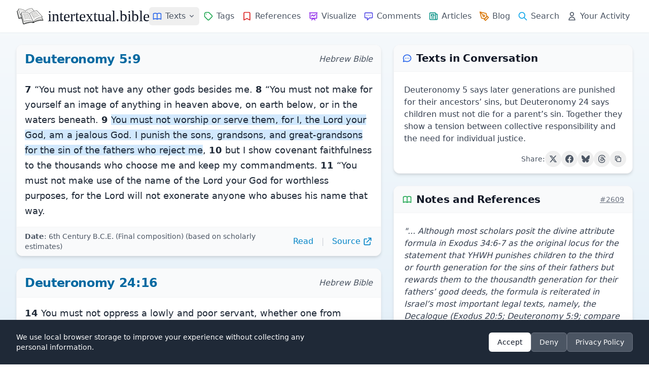

--- FILE ---
content_type: text/html
request_url: https://intertextual.bible/text/deuteronomy-5.9-deuteronomy-24.16
body_size: 17652
content:
<!DOCTYPE html>
<html lang="en">

<head>
    <meta charset="UTF-8">
            <script async src="https://www.googletagmanager.com/gtag/js?id=G-7SPJWS8CP8"></script>

        <script>
            window.dataLayer = window.dataLayer || [];

            function gtag() {
                dataLayer.push(arguments);
            }
            gtag('js', new Date());
            gtag('config', 'G-7SPJWS8CP8');
        </script>
    
    <!-- text schema -->
<script type="application/ld+json">
{
    "@context": "https://schema.org",
    "@type": "Article",
    "@id": "https://intertextual.bible/text/deuteronomy-5.9-deuteronomy-24.16#article",
    "url": "https://intertextual.bible/text/deuteronomy-5.9-deuteronomy-24.16",
    "headline": "Deuteronomy 5:9 | Deuteronomy 24:16",
    "description": "Intertextual connections between Deuteronomy 5:9 and Deuteronomy 24:16. Deuteronomy 5 says later generations are punished for their ancestors’ sins, but Deuteronomy 24 says children must not die for a parent’s sin. Together they show a tension between collective responsibility and the need for individual justice.",
        "abstract": "Deuteronomy 5 says later generations are punished for their ancestors’ sins, but Deuteronomy 24 says children must not die for a parent’s sin. Together they show a tension between collective responsibility and the need for individual justice.",
        "inLanguage": "en-US",
    "isPartOf": {
        "@id": "https://intertextual.bible/#website"
    },
    "mainEntityOfPage": {
        "@type": "WebPage",
        "@id": "https://intertextual.bible/text/deuteronomy-5.9-deuteronomy-24.16"
    },
    "publisher": {
        "@type": "Organization",
        "@id": "https://intertextual.bible/#organization",
        "name": "intertextual.bible",
        "logo": {
        "@type": "ImageObject",
        "url": "https://intertextual.bible/images/ms-icon-310x310.png",
        "width": 310,
        "height": 310
        }
    },
    "about": [
            ],
    "mentions": [
                {
        "@type": "Book",
        "name": "Deuteronomy",
        "bookEdition": ""
        },
                {
        "@type": "Book",
        "name": "Deuteronomy",
        "bookEdition": ""
        }
            ],
    "citation": [
                {
        "@type": "CreativeWork",
        "author": "Kapfer, Hilary Claire",
        "name": "Collective Accountability among the Sages of Ancient Israel",
        "datePublished": "2013",
        "publisher": "Harvard University",
        "url": "https://dash.harvard.edu/bitstream/handle/1/11129143/Kapfer_gsas.harvard_0084L_10847.pdf?sequence=3&amp;isAllowed=y",        "isPartOf": "https://intertextual.bible/text/deuteronomy-5.9-deuteronomy-24.16"
        }
            ]
}
</script>
    
    <!-- website and organization schema -->
    <script type="application/ld+json" class="yoast-schema-graph">
        {
           "@context":"https://schema.org",
           "@graph":[
              {
                 "@type":"WebSite",
                 "@id":"https://intertextual.bible/#website",
                 "url":"https://intertextual.bible/",
                 "name":"intertextual.bible",
                 "description":"Exploring intertextuality and the literary relationships between the Hebrew Bible, Septuagint, Dead Sea Scrolls, Pseudepigrapha, Deuterocanon, Classical literature, New Testament, Targums, Rabbinic material, early Christian material, and related writings.",
                 "inLanguage":"en-US"
              },
              {
                 "@type":"WebPage",
                 "@id":"https://intertextual.bible/text/deuteronomy-5.9-deuteronomy-24.16#webpage",
                 "url":"https://intertextual.bible/text/deuteronomy-5.9-deuteronomy-24.16/",
                 "name":"intertextual.bible | Deuteronomy 5:9 | Deuteronomy 24:16",
                 "isPartOf":{
                    "@id":"https://intertextual.bible/#website"
                 },
                 "description":"Biblical Intertextuality | Deuteronomy 5:9 | Deuteronomy 24:16",
                 "inLanguage":"en-US",
                 "potentialAction":[
                    {
                       "@type":"ReadAction",
                       "target":[
                          "https://intertextual.bible/text/deuteronomy-5.9-deuteronomy-24.16/"
                       ]
                    }
                 ]
              }
           ]
        }
    </script>

    <script type="application/ld+json">
        {
          "@context" : "https://schema.org",
          "@type" : "Organization",
          "@id": "https://intertextual.bible/#organization",
          "name" : "intertextual.bible",
          "url" : "https://intertextual.bible",
          "logo": {
            "@type": "ImageObject",
            "url": "https://intertextual.bible/images/intertextual-bible-logo.png",
            "width": 60,
            "height": 60
          },
          "sameAs" : [
            "https://twitter.com/intertextbible",
            "https://www.facebook.com/people/intertextualbible/100087527915578/",
            "https://www.instagram.com/intertextual.bible/",
            "https://bsky.app/profile/intertextbible.bsky.social"
          ]
        }
    </script>

    <link rel="apple-touch-icon" sizes="57x57" href="/images/apple-icon-57x57.png">
    <link rel="apple-touch-icon" sizes="60x60" href="/images/apple-icon-60x60.png">
    <link rel="apple-touch-icon" sizes="72x72" href="/images/apple-icon-72x72.png">
    <link rel="apple-touch-icon" sizes="76x76" href="/images/apple-icon-76x76.png">
    <link rel="apple-touch-icon" sizes="114x114" href="/images/apple-icon-114x114.png">
    <link rel="apple-touch-icon" sizes="120x120" href="/images/apple-icon-120x120.png">
    <link rel="apple-touch-icon" sizes="144x144" href="/images/apple-icon-144x144.png">
    <link rel="apple-touch-icon" sizes="152x152" href="/images/apple-icon-152x152.png">
    <link rel="apple-touch-icon" sizes="180x180" href="/images/apple-icon-180x180.png">
    <link rel="icon" type="image/png" sizes="192x192" href="/images/android-icon-192x192.png">
    <link rel="icon" type="image/png" sizes="32x32" href="/images/favicon-32x32.png">
    <link rel="icon" type="image/png" sizes="96x96" href="/images/favicon-96x96.png">
    <link rel="icon" type="image/png" sizes="16x16" href="/images/favicon-16x16.png">
    <link rel="manifest" href="/manifest.json">

    <link rel="alternate" type="application/rss+xml" href="https://intertextual.bible/rss/intertexts" title="intertextual.bible">
    <link rel="alternate" type="application/rss+xml" href="https://intertextual.bible/rss/articles" title="intertextual.bible - Articles">

    
    <meta name="msapplication-TileColor" content="#ffffff">
    <meta name="msapplication-TileImage" content="/images/ms-icon-144x144.png">
    <meta name="theme-color" content="#ffffff">

    <!-- PWA meta tags -->
    <meta name="mobile-web-app-capable" content="yes">
    <meta name="apple-mobile-web-app-status-bar-style" content="black">
    <meta name="apple-mobile-web-app-title" content="Intertextual Bible">

    <meta name="description" content="Intertextual connections between Deuteronomy 5:9 and Deuteronomy 24:16. Deuteronomy 5 says later generations are punished for their ancestors’ sins, but Deute">
    <meta name="keywords" content="Intertextuality, Hebrew Bible, Septuagint, Dead Sea Scrolls, Pseudepigrapha, Deuterocanon, New Testament, Targum, Rabbinic, early Christian, Literature">
    <meta name="viewport" content="width=device-width, initial-scale=1.0, shrink-to-fit=no">
    <meta name="csrf-token" content="IaUkVTs0QK1hWTHz96qSs4luUpcsLifIl7MgbGeY">
    <link rel="canonical" href="https://intertextual.bible/text/deuteronomy-5.9-deuteronomy-24.16">

    <!-- Page-specific Open Graph tags -->
    <meta property="og:type" content="article">
<meta property="og:url" content="https://intertextual.bible/text/deuteronomy-5.9-deuteronomy-24.16">
<meta property="og:title" content="Deuteronomy 5:9 | Deuteronomy 24:16 | intertextual.bible">
<meta property="og:description" content="Deuteronomy 5 says later generations are punished for their ancestors’ sins, but Deuteronomy 24 says children must not die for a parent’s sin. Together they show a tension between collective responsibility and the need for individual justice.">
<meta property="og:image" content="https://intertextual.bible/images/ms-icon-310x310.png">
<meta property="article:author" content="intertextual.bible">
    
    
    <!-- Twitter -->
    <meta property="twitter:card" content="summary">
    <meta property="twitter:url" content="https://intertextual.bible/text/deuteronomy-5.9-deuteronomy-24.16">
    <meta property="twitter:title" content="intertextual.bible | Deuteronomy 5:9 | Deuteronomy 24:16">
    <meta property="twitter:description" content="Intertextual connections between Deuteronomy 5:9 and Deuteronomy 24:16. Deuteronomy 5 says later generations are punished for their ancestors’ sins, but Deute">
    <meta property="twitter:image" content="https://intertextual.bible/images/ms-icon-310x310.png">

    <title>intertextual.bible | Deuteronomy 5:9 | Deuteronomy 24:16</title>

    <link rel="preload" as="style" href="https://intertextual.bible/build/assets/app-51a7c05f.css" /><link rel="stylesheet" href="https://intertextual.bible/build/assets/app-51a7c05f.css" />    
</head>

<body class="antialiased text-gray-800 min-h-screen flex flex-col">
    <div class="flex-grow flex flex-col">
        <!-- Header -->
        <header class="bg-white shadow-sm sticky top-0 z-50 rounded-none flex flex-col">
            
            <div class="w-full max-w-[1440px] mx-auto px-4 sm:px-6 lg:px-8">
                <div class="flex justify-between h-16">
                    <!-- Logo and brand -->
                    <div class="flex items-center">
                        <a href="/" class="flex-shrink-0 flex items-center hover:no-underline">
                            <img class="h-8 w-auto" src="https://intertextual.bible/images/intertextual-bible-logo.png" alt="Intertextual Bible" width="54" height="32">
                            <span class="ml-2 text-3xl text-gray-900 logo-text">intertextual.bible</span>
                        </a>
                    </div>

                    <div class="hidden md:flex items-center justify-end space-x-4 flex-1">
                        <!-- Navigation links -->
                        <nav class="flex md:space-x-0 lg:space-x-0 xl:space-x-0.5 items-center">
                            <!-- Texts Dropdown -->
                            <div class="relative">
                                <button type="button" id="desktop-texts-button" class="nav-link flex items-center hover:text-primary-600" title="Texts">
                                    <svg xmlns="http://www.w3.org/2000/svg" class="h-5 w-5 md:mr-0 xl:mr-1.5 text-blue-600" fill="none" viewBox="0 0 24 24" stroke="currentColor">
                                        <path stroke-linecap="round" stroke-linejoin="round" stroke-width="2" d="M12 6.253v13m0-13C10.832 5.477 9.246 5 7.5 5S4.168 5.477 3 6.253v13C4.168 18.477 5.754 18 7.5 18s3.332.477 4.5 1.253m0-13C13.168 5.477 14.754 5 16.5 5c1.747 0 3.332.477 4.5 1.253v13C19.832 18.477 18.247 18 16.5 18c-1.746 0-3.332.477-4.5 1.253" />
                                    </svg>
                                    <span class="hidden xl:inline">Texts</span>
                                    <svg id="desktop-texts-arrow" class="ml-1 h-4 w-4 text-gray-500" xmlns="http://www.w3.org/2000/svg" viewBox="0 0 20 20" fill="currentColor">
                                        <path fill-rule="evenodd" d="M5.293 7.293a1 1 0 011.414 0L10 10.586l3.293-3.293a1 1 0 111.414 1.414l-4 4a1 1 0 01-1.414 0l-4-4a1 1 0 010-1.414z" clip-rule="evenodd" />
                                    </svg>
                                </button>
                                
                                <!-- Dropdown menu -->
                                <div id="desktop-texts-dropdown" class="absolute left-0 mt-1 z-10 w-96 origin-top-left rounded-md bg-white shadow-lg ring-1 ring-black ring-opacity-5 focus:outline-none hidden">
                                    <div class="p-3 md:p-4 grid grid-cols-2 gap-1 md:gap-2">
                                        <a href="https://intertextual.bible/group/ancient-near-east" class="flex items-center text-gray-600 hover:text-primary-600 hover:bg-primary-50 px-3 py-2.5 text-sm rounded-md">
                                            <img src="https://intertextual.bible/images/ancient-near-east.svg" class="h-5 w-5 mr-2 text-blue-600" style="filter: invert(29%) sepia(93%) saturate(1424%) hue-rotate(201deg) brightness(95%) contrast(96%);" alt="Ancient Near East" loading="lazy">
                                            Ancient Near East
                                        </a>
                                        <a href="https://intertextual.bible/group/hebrew-bible" class="flex items-center text-gray-600 hover:text-primary-600 hover:bg-primary-50 px-3 py-2.5 text-sm rounded-md">
                                            <img src="https://intertextual.bible/images/hebrew-bible.svg" class="h-5 w-5 mr-2 text-blue-600" style="filter: invert(29%) sepia(93%) saturate(1424%) hue-rotate(201deg) brightness(95%) contrast(96%);" alt="Hebrew Bible" loading="lazy">
                                            Hebrew Bible
                                        </a>
                                        <a href="https://intertextual.bible/group/samaritan" class="flex items-center text-gray-600 hover:text-primary-600 hover:bg-primary-50 px-3 py-2.5 text-sm rounded-md">
                                            <img src="https://intertextual.bible/images/samaritan.svg" class="h-5 w-5 mr-2 text-blue-600" style="filter: invert(29%) sepia(93%) saturate(1424%) hue-rotate(201deg) brightness(95%) contrast(96%);" alt="Samaritan" loading="lazy">
                                            Samaritan
                                        </a>
                                        <a href="https://intertextual.bible/group/septuagint" class="flex items-center text-gray-600 hover:text-primary-600 hover:bg-primary-50 px-3 py-2.5 text-sm rounded-md">
                                            <img src="https://intertextual.bible/images/septuagint.svg" class="h-6 w-6 mr-2 -ml-0.5 text-blue-600" style="filter: invert(29%) sepia(93%) saturate(1424%) hue-rotate(201deg) brightness(95%) contrast(96%);" alt="Septuagint" loading="lazy">
                                            Septuagint
                                        </a>
                                        <a href="https://intertextual.bible/group/dead-sea-scrolls" class="flex items-center text-gray-600 hover:text-primary-600 hover:bg-primary-50 px-3 py-2.5 text-sm rounded-md">
                                            <svg xmlns="http://www.w3.org/2000/svg" class="h-5 w-5 mr-2 text-blue-600" fill="none" viewBox="0 0 24 24" stroke="currentColor">
                                                <path stroke-linecap="round" stroke-linejoin="round" stroke-width="2" d="M8 5v14a1 1 0 001 1h6a1 1 0 001-1V5a1 1 0 00-1-1h-1M8 5a1 1 0 011-1h1m0 0V2m0 2h4a1 1 0 011 1v1M8 5h1M7 19h10M12 5v4M10 9h4" />
                                            </svg>
                                            Dead Sea Scrolls
                                        </a>
                                        <a href="https://intertextual.bible/group/deuterocanon" class="flex items-center text-gray-600 hover:text-primary-600 hover:bg-primary-50 px-3 py-2.5 text-sm rounded-md">
                                            <img src="https://intertextual.bible/images/deuterocanon.svg" class="h-5 w-5 mr-2 text-blue-600" style="filter: invert(29%) sepia(93%) saturate(1424%) hue-rotate(201deg) brightness(95%) contrast(96%);" alt="Deuterocanon" loading="lazy">
                                            Deuterocanon
                                        </a>
                                        <a href="https://intertextual.bible/group/pseudepigrapha" class="flex items-center text-gray-600 hover:text-primary-600 hover:bg-primary-50 px-3 py-2.5 text-sm rounded-md">
                                            <svg xmlns="http://www.w3.org/2000/svg" class="h-5 w-5 mr-2 text-blue-600" fill="none" viewBox="0 0 24 24" stroke="currentColor">
                                                <path stroke-linecap="round" stroke-linejoin="round" stroke-width="2" d="M8 14v3m4-3v3m4-3v3M3 21h18M3 10h18M3 7l9-4 9 4M4 10h16v11H4V10z" />
                                            </svg>
                                            Pseudepigrapha
                                        </a>
                                        <a href="https://intertextual.bible/group/classical" class="flex items-center text-gray-600 hover:text-primary-600 hover:bg-primary-50 px-3 py-2.5 text-sm rounded-md">
                                            <img src="https://intertextual.bible/images/classical.svg" class="h-5 w-5 mr-2 text-blue-600" style="filter: invert(29%) sepia(93%) saturate(1424%) hue-rotate(201deg) brightness(95%) contrast(96%);" alt="Classical" loading="lazy">
                                            Classical
                                        </a>
                                        <a href="https://intertextual.bible/group/new-testament" class="flex items-center text-gray-600 hover:text-primary-600 hover:bg-primary-50 px-3 py-2.5 text-sm rounded-md">
                                            <svg xmlns="http://www.w3.org/2000/svg" class="h-5 w-5 mr-2 text-blue-600" fill="none" viewBox="0 0 24 24" stroke="currentColor">
                                                <path stroke-linecap="round" stroke-linejoin="round" stroke-width="2" d="M12 4v16M8 8h8" />
                                            </svg>
                                            New Testament
                                        </a>
                                        <a href="https://intertextual.bible/group/targum" class="flex items-center text-gray-600 hover:text-primary-600 hover:bg-primary-50 px-3 py-2.5 text-sm rounded-md">
                                            <img src="https://intertextual.bible/images/targum.svg" class="h-5 w-5 mr-2 text-blue-600" style="filter: invert(29%) sepia(93%) saturate(1424%) hue-rotate(201deg) brightness(95%) contrast(96%);" alt="Targum" loading="lazy">
                                            Targum
                                        </a>
                                        <a href="https://intertextual.bible/group/early-christian" class="flex items-center text-gray-600 hover:text-primary-600 hover:bg-primary-50 px-3 py-2.5 text-sm rounded-md">
                                            <img src="https://intertextual.bible/images/patristic.svg" class="h-5 w-5 mr-2 text-blue-600" style="filter: invert(29%) sepia(93%) saturate(1424%) hue-rotate(201deg) brightness(95%) contrast(96%);" alt="Early Christian" loading="lazy">
                                            Early Christian
                                        </a>
                                        <a href="https://intertextual.bible/group/rabbinic" class="flex items-center text-gray-600 hover:text-primary-600 hover:bg-primary-50 px-3 py-2.5 text-sm rounded-md">
                                            <img src="https://intertextual.bible/images/rabbinic.svg" class="h-5 w-5 mr-2 text-blue-600" style="filter: invert(29%) sepia(93%) saturate(1424%) hue-rotate(201deg) brightness(95%) contrast(96%);" alt="Rabbinic" loading="lazy">
                                            Rabbinic
                                        </a>
                                    </div>
                                </div>
                            </div>
                            
                            <a href="https://intertextual.bible/tags" class="nav-link flex items-center " title="Tags">
                                <svg xmlns="http://www.w3.org/2000/svg" class="h-5 w-5 md:mr-0 xl:mr-1.5 text-green-600" fill="none" viewBox="0 0 24 24" stroke="currentColor">
                                    <path stroke-linecap="round" stroke-linejoin="round" stroke-width="2" d="M7 7h.01M7 3h5c.512 0 1.024.195 1.414.586l7 7a2 2 0 010 2.828l-7 7a2 2 0 01-2.828 0l-7-7A1.994 1.994 0 013 12V7a4 4 0 014-4z" />
                                </svg>
                                <span class="hidden xl:inline">Tags</span>
                            </a>
                            <a href="https://intertextual.bible/references/title" class="nav-link flex items-center " title="References">
                                <svg xmlns="http://www.w3.org/2000/svg" class="h-5 w-5 md:mr-0 xl:mr-1.5 text-red-600" fill="none" viewBox="0 0 24 24" stroke="currentColor">
                                    <path stroke-linecap="round" stroke-linejoin="round" stroke-width="2" d="M5 5a2 2 0 012-2h10a2 2 0 012 2v16l-7-3.5L5 21V5z" />
                                </svg>
                                <span class="hidden xl:inline">References</span>
                            </a>
                            <a href="https://intertextual.bible/visualization" class="nav-link flex items-center " title="Visualize">
                                <svg xmlns="http://www.w3.org/2000/svg" class="h-5 w-5 md:mr-0 xl:mr-1.5 text-purple-600" fill="none" viewBox="0 0 24 24" stroke="currentColor">
                                    <path stroke-linecap="round" stroke-linejoin="round" stroke-width="2" d="M7 12l3-3 3 3 4-4M8 21l4-4 4 4M3 4h18M4 4h16v12a1 1 0 01-1 1H5a1 1 0 01-1-1V4z" />
                                </svg>
                                <span class="hidden xl:inline">Visualize</span>
                            </a>
                            <a href="https://intertextual.bible/comments" class="nav-link flex items-center " title="Comments">
                                <svg xmlns="http://www.w3.org/2000/svg" class="h-5 w-5 md:mr-0 xl:mr-1.5 text-indigo-600" fill="none" viewBox="0 0 24 24" stroke="currentColor">
                                    <path stroke-linecap="round" stroke-linejoin="round" stroke-width="2" d="M8 10h.01M12 10h.01M16 10h.01M9 16H5a2 2 0 01-2-2V6a2 2 0 012-2h14a2 2 0 012 2v8a2 2 0 01-2 2h-5l-5 5v-5z" />
                                </svg>
                                <span class="hidden xl:inline">Comments</span>
                            </a>
                            <a href="https://intertextual.bible/articles" class="nav-link flex items-center " title="Articles">
                                <svg xmlns="http://www.w3.org/2000/svg" class="h-5 w-5 md:mr-0 xl:mr-1.5 text-teal-600" fill="none" viewBox="0 0 24 24" stroke="currentColor">
                                    <path stroke-linecap="round" stroke-linejoin="round" stroke-width="2" d="M19 20H5a2 2 0 01-2-2V6a2 2 0 012-2h10a2 2 0 012 2v1m2 13a2 2 0 01-2-2V7m2 13a2 2 0 002-2V9a2 2 0 00-2-2h-2m-4-3H9M7 16h6M7 8h6v4H7V8z" />
                                </svg>
                                <span class="hidden xl:inline">Articles</span>
                            </a>
                            <a href="https://intertextualbible.substack.com" target="_blank" class="nav-link flex items-center" title="Blog">
                                <svg xmlns="http://www.w3.org/2000/svg" class="h-5 w-5 md:mr-0 xl:mr-1.5 text-amber-600" fill="none" viewBox="0 0 24 24" stroke="currentColor" stroke-width="2" stroke-linecap="round" stroke-linejoin="round">
                                  <path d="M12 19l7-7 3 3-7 7-3-3z"/>
                                  <path d="M18 13l-1.5-7.5L2 2l3.5 14.5L13 18l5-5z"/>
                                  <path d="M2 2l7.586 7.586"/>
                                  <circle cx="11" cy="11" r="2"/>
                                </svg>
                                <span class="hidden xl:inline">Blog</span>
                            </a>
                            <a href="https://intertextual.bible/search" class="nav-link flex items-center " title="Search">
                                <svg xmlns="http://www.w3.org/2000/svg" class="h-5 w-5 md:mr-0 xl:mr-1.5 text-primary-500" fill="none" viewBox="0 0 24 24" stroke="currentColor">
                                    <path stroke-linecap="round" stroke-linejoin="round" stroke-width="2" d="M21 21l-6-6m2-5a7 7 0 11-14 0 7 7 0 0114 0z" />
                                </svg>
                                <span class="hidden xl:inline">Search</span>
                            </a>
                            <a href="https://intertextual.bible/your-activity" class="nav-link flex items-center " title="Your Activity">
                                <svg xmlns="http://www.w3.org/2000/svg" class="h-5 w-5 md:mr-0 xl:mr-1.5 text-gray-600" fill="none" viewBox="0 0 24 24" stroke="currentColor">
                                    <path stroke-linecap="round" stroke-linejoin="round" stroke-width="2" d="M16 7a4 4 0 11-8 0 4 4 0 018 0zM12 14a7 7 0 00-7 7h14a7 7 0 00-7-7z" />
                                </svg>
                                <span class="hidden xl:inline whitespace-nowrap">Your Activity</span>
                            </a>
                        </nav>
                    </div>

                    <!-- Mobile menu button -->
                    <div class="flex items-center md:hidden">
                        <button type="button" id="mobile-menu-button"
                            class="inline-flex items-center justify-center p-2 rounded-md text-gray-500 hover:text-gray-700 hover:bg-gray-100 focus:outline-none"
                            aria-controls="mobile-menu" aria-expanded="false">
                            <span class="sr-only">Open main menu</span>
                            <svg xmlns="http://www.w3.org/2000/svg" class="h-6 w-6" fill="none" viewBox="0 0 24 24" stroke="currentColor">
                                <path stroke-linecap="round" stroke-linejoin="round" stroke-width="2" d="M4 6h16M4 12h16M4 18h16" />
                            </svg>
                        </button>
                    </div>
                </div>
            </div>

            <!-- Mobile menu, show/hide based on menu state -->
            <div class="hidden md:hidden" id="mobile-menu">
                <div class="pt-2 pb-3 space-y-1 px-4">
                    <a href="https://intertextual.bible/texts" class="nav-link block ">
                        <svg xmlns="http://www.w3.org/2000/svg" class="h-5 w-5 inline mr-2 text-blue-600" fill="none" viewBox="0 0 24 24" stroke="currentColor">
                            <path stroke-linecap="round" stroke-linejoin="round" stroke-width="2" d="M12 6.253v13m0-13C10.832 5.477 9.246 5 7.5 5S4.168 5.477 3 6.253v13C4.168 18.477 5.754 18 7.5 18s3.332.477 4.5 1.253m0-13C13.168 5.477 14.754 5 16.5 5c1.747 0 3.332.477 4.5 1.253v13C19.832 18.477 18.247 18 16.5 18c-1.746 0-3.332.477-4.5 1.253" />
                        </svg>
                        Texts
                    </a>
                    
                    <a href="https://intertextual.bible/tags" class="nav-link block ">
                        <svg xmlns="http://www.w3.org/2000/svg" class="h-5 w-5 inline mr-2 text-green-600" fill="none" viewBox="0 0 24 24" stroke="currentColor">
                            <path stroke-linecap="round" stroke-linejoin="round" stroke-width="2" d="M7 7h.01M7 3h5c.512 0 1.024.195 1.414.586l7 7a2 2 0 010 2.828l-7 7a2 2 0 01-2.828 0l-7-7A1.994 1.994 0 013 12V7a4 4 0 014-4z" />
                        </svg>
                        Tags
                    </a>
                    <a href="https://intertextual.bible/references/title" class="nav-link block ">
                        <svg xmlns="http://www.w3.org/2000/svg" class="h-5 w-5 inline mr-2 text-red-600" fill="none" viewBox="0 0 24 24" stroke="currentColor">
                            <path stroke-linecap="round" stroke-linejoin="round" stroke-width="2" d="M5 5a2 2 0 012-2h10a2 2 0 012 2v16l-7-3.5L5 21V5z" />
                        </svg>
                        References
                    </a>
                    <a href="https://intertextual.bible/visualization" class="nav-link block ">
                        <svg xmlns="http://www.w3.org/2000/svg" class="h-5 w-5 inline mr-2 text-purple-600" fill="none" viewBox="0 0 24 24" stroke="currentColor">
                            <path stroke-linecap="round" stroke-linejoin="round" stroke-width="2" d="M7 12l3-3 3 3 4-4M8 21l4-4 4 4M3 4h18M4 4h16v12a1 1 0 01-1 1H5a1 1 0 01-1-1V4z" />
                        </svg>
                        Visualize
                    </a>
                    <a href="https://intertextual.bible/comments" class="nav-link block ">
                        <svg xmlns="http://www.w3.org/2000/svg" class="h-5 w-5 inline mr-2 text-indigo-600" fill="none" viewBox="0 0 24 24" stroke="currentColor">
                            <path stroke-linecap="round" stroke-linejoin="round" stroke-width="2" d="M8 10h.01M12 10h.01M16 10h.01M9 16H5a2 2 0 01-2-2V6a2 2 0 012-2h14a2 2 0 012 2v8a2 2 0 01-2 2h-5l-5 5v-5z" />
                        </svg>
                        Comments
                    </a>
                    <a href="https://intertextual.bible/articles" class="nav-link block ">
                        <svg xmlns="http://www.w3.org/2000/svg" class="h-5 w-5 inline mr-2 text-teal-600" fill="none" viewBox="0 0 24 24" stroke="currentColor">
                            <path stroke-linecap="round" stroke-linejoin="round" stroke-width="2" d="M19 20H5a2 2 0 01-2-2V6a2 2 0 012-2h10a2 2 0 012 2v1m2 13a2 2 0 01-2-2V7m2 13a2 2 0 002-2V9a2 2 0 00-2-2h-2m-4-3H9M7 16h6M7 8h6v4H7V8z" />
                        </svg>
                        Articles
                    </a>
                    <a href="https://intertextualbible.substack.com" target="_blank" class="nav-link block">
                        <svg xmlns="http://www.w3.org/2000/svg" class="h-5 w-5 inline mr-2 text-amber-600" fill="none" viewBox="0 0 24 24" stroke="currentColor" stroke-width="2" stroke-linecap="round" stroke-linejoin="round">
                          <path d="M12 19l7-7 3 3-7 7-3-3z"/>
                          <path d="M18 13l-1.5-7.5L2 2l3.5 14.5L13 18l5-5z"/>
                          <path d="M2 2l7.586 7.586"/>
                          <circle cx="11" cy="11" r="2"/>
                        </svg>
                        Blog
                    </a>

                    <a href="https://intertextual.bible/search" class="nav-link block ">
                        <svg xmlns="http://www.w3.org/2000/svg" class="h-5 w-5 inline mr-2 text-primary-500" fill="none" viewBox="0 0 24 24" stroke="currentColor">
                            <path stroke-linecap="round" stroke-linejoin="round" stroke-width="2" d="M21 21l-6-6m2-5a7 7 0 11-14 0 7 7 0 0114 0z" />
                        </svg>
                        Search
                    </a>
                    <a href="https://intertextual.bible/your-activity" class="nav-link block ">
                        <svg xmlns="http://www.w3.org/2000/svg" class="h-5 w-5 inline mr-2 text-gray-600" fill="none" viewBox="0 0 24 24" stroke="currentColor">
                            <path stroke-linecap="round" stroke-linejoin="round" stroke-width="2" d="M16 7a4 4 0 11-8 0 4 4 0 018 0zM12 14a7 7 0 00-7 7h14a7 7 0 00-7-7z" />
                        </svg>
                        Your Activity
                    </a>
                </div>
            </div>
        </header>

        <!-- Main content -->
        <main class="flex-grow w-full max-w-[1440px] mx-auto px-4 sm:px-6 lg:px-8 py-6">
            <div class="w-full">
    <!-- Summary card (mobile-first, desktop in right column) -->
            <section class="bg-white shadow-md rounded-xl overflow-hidden border border-gray-100 mb-6 lg:hidden" itemscope itemtype="https://schema.org/Summary">
            <header class="px-4 py-3 bg-gray-50 border-b border-gray-100">
                <div class="flex items-center">
                    <svg xmlns="http://www.w3.org/2000/svg" class="h-5 w-5 mr-2 text-blue-600" fill="none" viewBox="0 0 24 24" stroke="currentColor" aria-hidden="true">
                        <path stroke-linecap="round" stroke-linejoin="round" stroke-width="2" d="M8 12h.01M12 12h.01M16 12h.01M21 12c0 4.418-4.03 8-9 8a9.863 9.863 0 01-4.255-.949L3 20l1.395-3.72C3.512 15.042 3 13.574 3 12c0-4.418 4.03-8 9-8s9 3.582 9 8z" />
                    </svg>
                    <h2 class="text-xl font-semibold text-gray-900">Texts in Conversation</h2>
                </div>
            </header>
            <div class="p-3">
                <div class="my-3 mx-2 text-gray-700 text-base" itemprop="text">
                    Deuteronomy 5 says later generations are punished for their ancestors’ sins, but Deuteronomy 24 says children must not die for a parent’s sin. Together they show a tension between collective responsibility and the need for individual justice.
                </div>

                <div class="flex items-center justify-end gap-2 mt-3" x-data="socialShare('Deuteronomy 5 says later generations are punished for their ancestors\u2019 sins, but Deuteronomy 24 says children must not die for a parent\u2019s sin. Together they show a tension between collective responsibility and the need for individual justice.', 'https:\/\/intertextual.bible\/text\/deuteronomy-5.9-deuteronomy-24.16', 'Deuteronomy 5:9 | Deuteronomy 24:16')">
    <span class="text-sm text-gray-600">Share:</span>
    
    <!-- Twitter/X -->
    <button @click="shareToTwitter()" 
            class="p-2 rounded-full hover:bg-gray-100 transition-colors duration-200 group"
            title="Share on Twitter">
        <svg class="w-4 h-4 text-gray-600 group-hover:text-gray-900" fill="currentColor" viewBox="0 0 24 24" aria-hidden="true">
            <path d="M18.244 2.25h3.308l-7.227 8.26 8.502 11.24H16.17l-5.214-6.817L4.99 21.75H1.68l7.73-8.835L1.254 2.25H8.08l4.713 6.231zm-1.161 17.52h1.833L7.084 4.126H5.117z"/>
        </svg>
    </button>
    
    <!-- Facebook -->
    <button @click="shareToFacebook()" 
            class="p-2 rounded-full hover:bg-gray-100 transition-colors duration-200 group"
            title="Share on Facebook">
        <svg class="w-4 h-4 text-gray-600 group-hover:text-[#1877F2]" fill="currentColor" viewBox="0 0 24 24" aria-hidden="true">
            <path d="M24 12.073c0-6.627-5.373-12-12-12s-12 5.373-12 12c0 5.99 4.388 10.954 10.125 11.854v-8.385H7.078v-3.47h3.047V9.43c0-3.007 1.792-4.669 4.533-4.669 1.312 0 2.686.235 2.686.235v2.953H15.83c-1.491 0-1.956.925-1.956 1.874v2.25h3.328l-.532 3.47h-2.796v8.385C19.612 23.027 24 18.062 24 12.073z"/>
        </svg>
    </button>
    
    <!-- Bluesky -->
    <button @click="shareToBluesky()" 
            class="p-2 rounded-full hover:bg-gray-100 transition-colors duration-200 group"
            title="Share on Bluesky">
        <svg class="w-4 h-4 text-gray-600 group-hover:text-[#00A7E7]" fill="currentColor" viewBox="0 0 24 24" aria-hidden="true">
            <path d="M12 10.8c-1.087-2.114-4.046-6.053-6.798-7.995C2.566.944 1.561 1.266.902 1.565.139 1.908 0 3.08 0 3.768c0 .69.378 5.65.624 6.479.815 2.736 3.713 3.66 6.383 3.364.136-.02.275-.039.415-.056-.138.022-.276.04-.415.056-3.912.58-7.387 2.005-2.83 7.078 5.013 5.19 6.87-1.113 7.823-4.308.953 3.195 2.05 9.271 7.733 4.308 4.267-4.308 1.172-6.498-2.74-7.078a8.741 8.741 0 0 1-.415-.056c.14.017.279.036.415.056 2.67.297 5.568-.628 6.383-3.364.246-.828.624-5.79.624-6.478 0-.69-.139-1.861-.902-2.206-.659-.298-1.664-.62-4.3 1.24C16.046 4.748 13.087 8.687 12 10.8Z"/>
        </svg>
    </button>
    
    <!-- Threads -->
    <button @click="shareToThreads()"
            class="p-2 rounded-full hover:bg-gray-100 transition-colors duration-200 group"
            title="Share on Threads">
        <svg class="w-4 h-4 text-gray-600 group-hover:text-gray-900" fill="currentColor" viewBox="0 0 24 24" aria-hidden="true">
            <path d="M12.186 24h-.007c-3.581-.024-6.334-1.205-8.184-3.509C2.35 18.44 1.5 15.586 1.472 12.01v-.017c.03-3.579.879-6.43 2.525-8.482C5.845 1.205 8.6.024 12.18 0h.014c2.746.02 5.043.725 6.826 2.098 1.677 1.29 2.858 3.13 3.509 5.467l-2.04.569c-1.104-3.96-3.898-5.984-8.304-6.015-2.91.022-5.11.936-6.54 2.717C4.307 6.504 3.616 8.914 3.589 12c.027 3.086.718 5.496 2.057 7.164 1.43 1.783 3.631 2.698 6.54 2.717 2.623-.02 4.358-.631 5.8-2.045 1.647-1.613 1.618-3.593 1.09-4.798-.31-.71-.873-1.3-1.634-1.75-.192 1.352-.622 2.446-1.284 3.272-.886 1.102-2.14 1.704-3.73 1.79-1.202.065-2.361-.218-3.259-.801-1.063-.689-1.685-1.74-1.752-2.964-.065-1.19.408-2.285 1.33-3.082.88-.76 2.119-1.207 3.583-1.291a13.853 13.853 0 0 1 3.02.142c-.126-.742-.375-1.332-.75-1.757-.513-.586-1.308-.883-2.359-.88h-.029c-.844 0-1.992.232-2.721 1.32L7.734 7.847c.98-1.454 2.568-2.256 4.478-2.256h.044c3.194.02 5.097 1.975 5.287 5.388.108.046.216.094.321.142 1.49.7 2.58 1.761 3.154 3.07.797 1.82.871 4.79-1.548 7.158-1.85 1.81-4.094 2.628-7.277 2.65Zm1.003-11.69c-.242 0-.487.007-.739.021-1.836.103-2.98.946-2.916 2.143.067 1.256 1.452 1.839 2.784 1.767 1.224-.065 2.818-.543 3.086-3.71a10.5 10.5 0 0 0-2.215-.221z"/>
        </svg>
    </button>

    <!-- Copy to Clipboard -->
    <button @click="copyToClipboard()"
            :class="copied ? 'bg-green-100' : 'hover:bg-gray-100'"
            class="p-2 rounded-full transition-colors duration-200 group relative"
            :title="copied ? 'Copied!' : 'Copy text and link'">
        <svg x-show="!copied" class="w-4 h-4 text-gray-600 group-hover:text-gray-900" fill="none" viewBox="0 0 24 24" stroke="currentColor" aria-hidden="true">
            <path stroke-linecap="round" stroke-linejoin="round" stroke-width="2" d="M8 16H6a2 2 0 01-2-2V6a2 2 0 012-2h8a2 2 0 012 2v2m-6 12h8a2 2 0 002-2v-8a2 2 0 00-2-2h-8a2 2 0 00-2 2v8a2 2 0 002 2z" />
        </svg>
        <svg x-show="copied" class="w-4 h-4 text-green-600" fill="none" viewBox="0 0 24 24" stroke="currentColor" aria-hidden="true">
            <path stroke-linecap="round" stroke-linejoin="round" stroke-width="2" d="M5 13l4 4L19 7" />
        </svg>
    </button>
</div>            </div>
        </section>
    
    <!-- Main Grid Layout: 60/40 split -->
    <div class="grid grid-cols-1 lg:grid-cols-5 gap-0 lg:gap-6">
        <!-- Left Column (Texts) - spans 3 columns on large screens -->
        <div class="lg:col-span-3 space-y-6">
            <!-- Text Card Loop -->
                        <div class="bg-white shadow-md rounded-xl overflow-hidden border border-gray-100">
                <div class="px-4 py-3 bg-gray-50 border-b border-gray-100">
                    <div class="flex items-center justify-between">
                        <div>
                            <h2 title="2609" class="text-2xl font-semibold text-primary-700">
                                Deuteronomy 5:9
                            </h2>
                                                    </div>
                        <div class="text-base text-gray-600 text-right italic font-medium">
                            Hebrew Bible
                        </div>
                    </div>
                </div>
                
                <div class="px-4 py-4">
                    <!-- Preserve original highlighting with larger text size -->
                    <div style="font-size: 1.125rem; line-height: 1.7;">
                        <style>
                            .highlight-1 { background-color: #D1E8FD; }  /* Medium blue - between #E3F2FD and #BBDEFB */
                            .highlight-2 { background-color: #FFD6B8; }  /* Slightly darker brownish-orange */
                            .highlight-3 { background-color: #FFCDD2; }  /* Medium red color */
                            .highlight-4 { background-color: #FFEAC9; }  /* Medium orange - between #FFF3E0 and #FFE0B2 */
                            .highlight-5 { background-color: #EAD1EE; }  /* Medium purple - between #F3E5F5 and #E1BEE7 */
                            .highlight-6 { background-color: #C8F1F6; }  /* Medium cyan - between #E0F7FA and #B2EBF2 */
                            .highlight-7 { background-color: #FFF69D; }  /* Medium yellow - between #FFF9C4 and #FFF176 */
                            .highlight-8 { background-color: #F4F7D5; }  /* Medium lime - between #F9FBE7 and #F0F4C3 */
                        </style>
                        <span title="Deuteronomy 5:7"><strong class="verseindent">7</strong> “You must not have any other gods besides me.</span> <span title="Deuteronomy 5:8"><strong class="verseindent">8</strong> “You must not make for yourself an image of anything in heaven above, on earth below, or in the waters beneath.</span> <span title="Deuteronomy 5:9"><strong class="verseindent">9</strong> <span class="highlight-1">You must not worship or serve them, for I, the Lord your God, am a jealous God. I punish the sons, grandsons, and great-grandsons for the sin of the fathers who reject me</span>,</span> <span title="Deuteronomy 5:10"><strong class="verseindent">10</strong> but I show covenant faithfulness to the thousands who choose me and keep my commandments.</span> <span title="Deuteronomy 5:11"><strong class="verseindent">11</strong> “You must not make use of the name of the Lord your God for worthless purposes, for the Lord will not exonerate anyone who abuses his name that way.</span>
                    </div>
                </div>
                
                <div class="px-4 py-2 bg-gray-50 border-t border-gray-100">
                    <div class="flex justify-between items-center">
                        <span class="text-sm text-gray-600">
                            <strong>Date</strong>: 6th Century B.C.E. (Final composition) (based on scholarly estimates)
                        </span>
                        <div class="flex items-center space-x-4">
                                                            <a href="/read/deuteronomy/5/7/2609"
                                   class="text-base text-primary-600 hover:text-primary-800">
                                    Read
                                </a>
                                <span class="text-gray-300">|</span>
                                                        <a href="https://netbible.org/bible/Deuteronomy+5"
                               target="_blank"
                               class="text-base text-primary-600 hover:text-primary-800 flex items-center"
                               aria-label="View source text (opens in new window)">
                                Source
                                <svg xmlns="http://www.w3.org/2000/svg" class="h-5 w-5 ml-1" fill="none" viewBox="0 0 24 24" stroke="currentColor">
                                    <path stroke-linecap="round" stroke-linejoin="round" stroke-width="2" d="M10 6H6a2 2 0 00-2 2v10a2 2 0 002 2h10a2 2 0 002-2v-4M14 4h6m0 0v6m0-6L10 14" />
                                </svg>
                            </a>
                        </div>
                    </div>
                </div>
            </div>
                        <div class="bg-white shadow-md rounded-xl overflow-hidden border border-gray-100">
                <div class="px-4 py-3 bg-gray-50 border-b border-gray-100">
                    <div class="flex items-center justify-between">
                        <div>
                            <h2 title="2609" class="text-2xl font-semibold text-primary-700">
                                Deuteronomy 24:16
                            </h2>
                                                    </div>
                        <div class="text-base text-gray-600 text-right italic font-medium">
                            Hebrew Bible
                        </div>
                    </div>
                </div>
                
                <div class="px-4 py-4">
                    <!-- Preserve original highlighting with larger text size -->
                    <div style="font-size: 1.125rem; line-height: 1.7;">
                        <style>
                            .highlight-1 { background-color: #D1E8FD; }  /* Medium blue - between #E3F2FD and #BBDEFB */
                            .highlight-2 { background-color: #FFD6B8; }  /* Slightly darker brownish-orange */
                            .highlight-3 { background-color: #FFCDD2; }  /* Medium red color */
                            .highlight-4 { background-color: #FFEAC9; }  /* Medium orange - between #FFF3E0 and #FFE0B2 */
                            .highlight-5 { background-color: #EAD1EE; }  /* Medium purple - between #F3E5F5 and #E1BEE7 */
                            .highlight-6 { background-color: #C8F1F6; }  /* Medium cyan - between #E0F7FA and #B2EBF2 */
                            .highlight-7 { background-color: #FFF69D; }  /* Medium yellow - between #FFF9C4 and #FFF176 */
                            .highlight-8 { background-color: #F4F7D5; }  /* Medium lime - between #F9FBE7 and #F0F4C3 */
                        </style>
                        <span title="Deuteronomy 24:14"><strong class="verseindent">14</strong> You must not oppress a lowly and poor servant, whether one from among your fellow Israelites or from the resident foreigners who are living in your land and villages.</span> <span title="Deuteronomy 24:15"><strong class="verseindent">15</strong> You must pay his wage that very day before the sun sets, for he is poor and his life depends on it. Otherwise he will cry out to the Lord against you, and you will be guilty of sin.</span> <span title="Deuteronomy 24:16"><strong class="verseindent">16</strong> <span class="highlight-1">Fathers must not be put to death for what their children do, nor children for what their fathers do; each must be put to death for his own sin.</span></span> <span title="Deuteronomy 24:17"><strong class="verseindent">17</strong> You must not pervert justice due a resident foreigner or an orphan, or take a widow’s garment as security for a loan.</span> <span title="Deuteronomy 24:18"><strong class="verseindent">18</strong> Remember that you were slaves in Egypt and that the Lord your God redeemed you from there; therefore I am commanding you to do all this.</span>
                    </div>
                </div>
                
                <div class="px-4 py-2 bg-gray-50 border-t border-gray-100">
                    <div class="flex justify-between items-center">
                        <span class="text-sm text-gray-600">
                            <strong>Date</strong>: 6th Century B.C.E. (Final composition) (based on scholarly estimates)
                        </span>
                        <div class="flex items-center space-x-4">
                                                            <a href="/read/deuteronomy/24/14/2609"
                                   class="text-base text-primary-600 hover:text-primary-800">
                                    Read
                                </a>
                                <span class="text-gray-300">|</span>
                                                        <a href="https://netbible.org/bible/Deuteronomy+24"
                               target="_blank"
                               class="text-base text-primary-600 hover:text-primary-800 flex items-center"
                               aria-label="View source text (opens in new window)">
                                Source
                                <svg xmlns="http://www.w3.org/2000/svg" class="h-5 w-5 ml-1" fill="none" viewBox="0 0 24 24" stroke="currentColor">
                                    <path stroke-linecap="round" stroke-linejoin="round" stroke-width="2" d="M10 6H6a2 2 0 00-2 2v10a2 2 0 002 2h10a2 2 0 002-2v-4M14 4h6m0 0v6m0-6L10 14" />
                                </svg>
                            </a>
                        </div>
                    </div>
                </div>
            </div>
            
            <!-- Tags and Search Card -->
            <div class="bg-white shadow-md rounded-xl overflow-hidden border border-gray-100" x-data="{}">
                
                <div class="px-4 py-3 flex items-center ">
                    <svg xmlns="http://www.w3.org/2000/svg" class="h-5 w-5 mr-2 text-primary-600" fill="none" viewBox="0 0 24 24" stroke="currentColor">
                        <path stroke-linecap="round" stroke-linejoin="round" stroke-width="2" d="M21 21l-6-6m2-5a7 7 0 11-14 0 7 7 0 0114 0z" />
                    </svg>
                    <span class="font-semibold text-gray-900 text-base whitespace-nowrap mr-3">Search:</span>
                    <button @click="$dispatch('open-similar-texts-modal')"
                            class="inline-flex items-center px-3 py-1 rounded-full text-sm bg-blue-100 text-blue-800 hover:bg-blue-200 transition whitespace-nowrap">
                        Find Similar Texts
                    </button>
                </div>

                <style>
                    .hide-scrollbar::-webkit-scrollbar {
                        display: none;
                    }
                    .hide-scrollbar {
                        -ms-overflow-style: none;
                        scrollbar-width: none;
                    }
                </style>
            </div>
        </div>

        <!-- Right Column (References & Comments) - spans 2 columns -->
        <div class="lg:col-span-2 space-y-6">
            <!-- Summary card -->
                            <section class="bg-white shadow-md rounded-xl overflow-hidden border border-gray-100 hidden lg:block" itemscope itemtype="https://schema.org/Summary">
                    <header class="px-4 py-3 bg-gray-50 border-b border-gray-100">
                        <div class="flex items-center">
                            <svg xmlns="http://www.w3.org/2000/svg" class="h-5 w-5 mr-2 text-blue-600" fill="none" viewBox="0 0 24 24" stroke="currentColor" aria-hidden="true">
                                <path stroke-linecap="round" stroke-linejoin="round" stroke-width="2" d="M8 12h.01M12 12h.01M16 12h.01M21 12c0 4.418-4.03 8-9 8a9.863 9.863 0 01-4.255-.949L3 20l1.395-3.72C3.512 15.042 3 13.574 3 12c0-4.418 4.03-8 9-8s9 3.582 9 8z" />
                            </svg>
                            <h2 class="text-xl font-semibold text-gray-900">Texts in Conversation</h2>
                        </div>
                    </header>
                    <div class="p-3">
                        <div class="my-3 mx-2 text-gray-700 text-base" itemprop="text">
                            Deuteronomy 5 says later generations are punished for their ancestors’ sins, but Deuteronomy 24 says children must not die for a parent’s sin. Together they show a tension between collective responsibility and the need for individual justice.
                        </div>

                        <div class="flex items-center justify-end gap-2 mt-3" x-data="socialShare('Deuteronomy 5 says later generations are punished for their ancestors\u2019 sins, but Deuteronomy 24 says children must not die for a parent\u2019s sin. Together they show a tension between collective responsibility and the need for individual justice.', 'https:\/\/intertextual.bible\/text\/deuteronomy-5.9-deuteronomy-24.16', 'Deuteronomy 5:9 | Deuteronomy 24:16')">
    <span class="text-sm text-gray-600">Share:</span>
    
    <!-- Twitter/X -->
    <button @click="shareToTwitter()" 
            class="p-2 rounded-full hover:bg-gray-100 transition-colors duration-200 group"
            title="Share on Twitter">
        <svg class="w-4 h-4 text-gray-600 group-hover:text-gray-900" fill="currentColor" viewBox="0 0 24 24" aria-hidden="true">
            <path d="M18.244 2.25h3.308l-7.227 8.26 8.502 11.24H16.17l-5.214-6.817L4.99 21.75H1.68l7.73-8.835L1.254 2.25H8.08l4.713 6.231zm-1.161 17.52h1.833L7.084 4.126H5.117z"/>
        </svg>
    </button>
    
    <!-- Facebook -->
    <button @click="shareToFacebook()" 
            class="p-2 rounded-full hover:bg-gray-100 transition-colors duration-200 group"
            title="Share on Facebook">
        <svg class="w-4 h-4 text-gray-600 group-hover:text-[#1877F2]" fill="currentColor" viewBox="0 0 24 24" aria-hidden="true">
            <path d="M24 12.073c0-6.627-5.373-12-12-12s-12 5.373-12 12c0 5.99 4.388 10.954 10.125 11.854v-8.385H7.078v-3.47h3.047V9.43c0-3.007 1.792-4.669 4.533-4.669 1.312 0 2.686.235 2.686.235v2.953H15.83c-1.491 0-1.956.925-1.956 1.874v2.25h3.328l-.532 3.47h-2.796v8.385C19.612 23.027 24 18.062 24 12.073z"/>
        </svg>
    </button>
    
    <!-- Bluesky -->
    <button @click="shareToBluesky()" 
            class="p-2 rounded-full hover:bg-gray-100 transition-colors duration-200 group"
            title="Share on Bluesky">
        <svg class="w-4 h-4 text-gray-600 group-hover:text-[#00A7E7]" fill="currentColor" viewBox="0 0 24 24" aria-hidden="true">
            <path d="M12 10.8c-1.087-2.114-4.046-6.053-6.798-7.995C2.566.944 1.561 1.266.902 1.565.139 1.908 0 3.08 0 3.768c0 .69.378 5.65.624 6.479.815 2.736 3.713 3.66 6.383 3.364.136-.02.275-.039.415-.056-.138.022-.276.04-.415.056-3.912.58-7.387 2.005-2.83 7.078 5.013 5.19 6.87-1.113 7.823-4.308.953 3.195 2.05 9.271 7.733 4.308 4.267-4.308 1.172-6.498-2.74-7.078a8.741 8.741 0 0 1-.415-.056c.14.017.279.036.415.056 2.67.297 5.568-.628 6.383-3.364.246-.828.624-5.79.624-6.478 0-.69-.139-1.861-.902-2.206-.659-.298-1.664-.62-4.3 1.24C16.046 4.748 13.087 8.687 12 10.8Z"/>
        </svg>
    </button>
    
    <!-- Threads -->
    <button @click="shareToThreads()"
            class="p-2 rounded-full hover:bg-gray-100 transition-colors duration-200 group"
            title="Share on Threads">
        <svg class="w-4 h-4 text-gray-600 group-hover:text-gray-900" fill="currentColor" viewBox="0 0 24 24" aria-hidden="true">
            <path d="M12.186 24h-.007c-3.581-.024-6.334-1.205-8.184-3.509C2.35 18.44 1.5 15.586 1.472 12.01v-.017c.03-3.579.879-6.43 2.525-8.482C5.845 1.205 8.6.024 12.18 0h.014c2.746.02 5.043.725 6.826 2.098 1.677 1.29 2.858 3.13 3.509 5.467l-2.04.569c-1.104-3.96-3.898-5.984-8.304-6.015-2.91.022-5.11.936-6.54 2.717C4.307 6.504 3.616 8.914 3.589 12c.027 3.086.718 5.496 2.057 7.164 1.43 1.783 3.631 2.698 6.54 2.717 2.623-.02 4.358-.631 5.8-2.045 1.647-1.613 1.618-3.593 1.09-4.798-.31-.71-.873-1.3-1.634-1.75-.192 1.352-.622 2.446-1.284 3.272-.886 1.102-2.14 1.704-3.73 1.79-1.202.065-2.361-.218-3.259-.801-1.063-.689-1.685-1.74-1.752-2.964-.065-1.19.408-2.285 1.33-3.082.88-.76 2.119-1.207 3.583-1.291a13.853 13.853 0 0 1 3.02.142c-.126-.742-.375-1.332-.75-1.757-.513-.586-1.308-.883-2.359-.88h-.029c-.844 0-1.992.232-2.721 1.32L7.734 7.847c.98-1.454 2.568-2.256 4.478-2.256h.044c3.194.02 5.097 1.975 5.287 5.388.108.046.216.094.321.142 1.49.7 2.58 1.761 3.154 3.07.797 1.82.871 4.79-1.548 7.158-1.85 1.81-4.094 2.628-7.277 2.65Zm1.003-11.69c-.242 0-.487.007-.739.021-1.836.103-2.98.946-2.916 2.143.067 1.256 1.452 1.839 2.784 1.767 1.224-.065 2.818-.543 3.086-3.71a10.5 10.5 0 0 0-2.215-.221z"/>
        </svg>
    </button>

    <!-- Copy to Clipboard -->
    <button @click="copyToClipboard()"
            :class="copied ? 'bg-green-100' : 'hover:bg-gray-100'"
            class="p-2 rounded-full transition-colors duration-200 group relative"
            :title="copied ? 'Copied!' : 'Copy text and link'">
        <svg x-show="!copied" class="w-4 h-4 text-gray-600 group-hover:text-gray-900" fill="none" viewBox="0 0 24 24" stroke="currentColor" aria-hidden="true">
            <path stroke-linecap="round" stroke-linejoin="round" stroke-width="2" d="M8 16H6a2 2 0 01-2-2V6a2 2 0 012-2h8a2 2 0 012 2v2m-6 12h8a2 2 0 002-2v-8a2 2 0 00-2-2h-8a2 2 0 00-2 2v8a2 2 0 002 2z" />
        </svg>
        <svg x-show="copied" class="w-4 h-4 text-green-600" fill="none" viewBox="0 0 24 24" stroke="currentColor" aria-hidden="true">
            <path stroke-linecap="round" stroke-linejoin="round" stroke-width="2" d="M5 13l4 4L19 7" />
        </svg>
    </button>
</div>                    </div>
                </section>
            
            <!-- Notes and References card -->
            <section class="bg-white shadow-md rounded-xl overflow-hidden border border-gray-100" itemscope itemtype="https://schema.org/CreativeWork">
                <header class="px-4 py-3 bg-gray-50 border-b border-gray-100">
                    <div class="flex justify-between items-center">
                        <div class="flex items-center">
                            <svg xmlns="http://www.w3.org/2000/svg" class="h-5 w-5 mr-2 text-green-600" fill="none" viewBox="0 0 24 24" stroke="currentColor" aria-hidden="true">
                                <path stroke-linecap="round" stroke-linejoin="round" stroke-width="2" d="M12 6.253v13m0-13C10.832 5.477 9.246 5 7.5 5S4.168 5.477 3 6.253v13C4.168 18.477 5.754 18 7.5 18s3.332.477 4.5 1.253m0-13C13.168 5.477 14.754 5 16.5 5c1.747 0 3.332.477 4.5 1.253v13C19.832 18.477 18.247 18 16.5 18c-1.746 0-3.332.477-4.5 1.253" />
                            </svg>
                            <h2 class="text-xl font-semibold text-gray-900">Notes and References</h2>
                        </div>
                        <span class="text-sm text-gray-500 underline">#2609</span>
                    </div>
                </header>
                <div class="p-3">
                                                
                                                        <!-- Single reference display (no carousel needed) -->
                            <div class="reference-container">
                                                                    <div class="reference-item">
                                                                                    <div class="my-3 mx-2 text-gray-700 text-base italic">
                                                "... Although most scholars posit the divine attribute formula in Exodus 34:6-7 as the original locus for the statement that YHWH punishes children to the third or fourth generation for the sins of their fathers but rewards them to the thousandth generation for their fathers’ good deeds, the formula is reiterated in Israel’s most important legal texts, namely, the Decalogue (Exodus 20:5; Deuteronomy 5:9; compare Deuteronomy 7:9). In addition to these legal texts, the rabbis noticed that the concept of collective accountability found in Exodus 34:6-7 stood in tension with another legal text, Deuteronomy 24:16, which advocates individual accountability. (<span class="glossary-term" data-glossary-slug="talmud">Talmud</span> Bavli, Berachot 7a; Sanhedrin 27b; Makkot 24a. The observation of this tension is both ancient and modern, but it is important to distinguish between divinely-inflicted intergenerational retribution and human executed vicarious punishment) The attempt to reconcile these laws within Israel’s law code has spawned several modern studies that suggest a dual standard for divine and human justice. Whereas YHWH can punish children for the sins of their fathers (Exodus 20:5; Deuteronomy 5:9), this juridical privilege is not afforded to human judges (Deuteronomy 24:16) ..."
                                            </div>
                                        
                                        
                                        <div class="text-base text-right">
                                            <span class="font-medium text-gray-900">Kapfer, Hilary Claire</span>
                                            <span class="italic"><a href="/reference/collective-accountability-among-the-sages-of-ancient-israel" class="text-primary-600 hover:text-primary-800">Collective Accountability among the Sages of Ancient Israel</a></span>
                                            <span> (p. 9)</span>                                            <span> Harvard University, 2013</span>
                                            <a target="_blank" href="https://dash.harvard.edu/bitstream/handle/1/11129143/Kapfer_gsas.harvard_0084L_10847.pdf?sequence=3&amp;isAllowed=y" class="inline-flex items-center ml-1 text-primary-600 hover:text-primary-800" aria-label="View reference source (opens in new window)"><svg xmlns="http://www.w3.org/2000/svg" class="h-4 w-4" fill="none" viewBox="0 0 24 24" stroke="currentColor"><path stroke-linecap="round" stroke-linejoin="round" stroke-width="2" d="M10 6H6a2 2 0 00-2 2v10a2 2 0 002 2h10a2 2 0 002-2v-4M14 4h6m0 0v6m0-6L10 14" /></svg></a>                                        </div>
                                    </div>
                                                            </div>
                                                            </div>
                <div class="px-4 py-3 bg-gray-50 border-t border-gray-100">
                    <p class="text-xs text-gray-500 italic">
                        * The use of references are not endorsements of their contents.
                        Please read the entirety of the provided reference(s) to understand the author's full
                        intentions regarding the use of these texts.
                    </p>
                </div>
            </section>

            <!-- Voting Section -->
            <div class="bg-white shadow-md rounded-xl overflow-hidden border border-gray-100" x-data="{}">
                <div class="px-4 py-2">
                    <div class="flex justify-center items-center space-x-3">
                        <span class="font-semibold text-gray-900 text-base">Your Feedback:</span>
                        <button id="upvote-btn"
                            class="inline-flex items-center px-2 py-1 rounded-lg bg-green-100 text-green-800 hover:bg-green-200 transition"
                            aria-label="Upvote this content">
                            <svg xmlns="http://www.w3.org/2000/svg" class="h-5 w-5" fill="none" viewBox="0 0 24 24" stroke="currentColor">
                                <path stroke-linecap="round" stroke-linejoin="round" stroke-width="2" d="M14 10h4.764a2 2 0 011.789 2.894l-3.5 7A2 2 0 0115.263 21h-4.017c-.163 0-.326-.02-.485-.06L7 20m7-10V5a2 2 0 00-2-2h-.095c-.5 0-.905.405-.905.905 0 .714-.211 1.412-.608 2.006L7 11v9m7-10h-2M7 20H5a2 2 0 01-2-2v-6a2 2 0 012-2h2.5" />
                            </svg>
                        </button>
                        <button id="downvote-btn"
                            class="inline-flex items-center px-2 py-1 rounded-lg bg-red-100 text-red-800 hover:bg-red-200 transition"
                            aria-label="Downvote this content">
                            <svg xmlns="http://www.w3.org/2000/svg" class="h-5 w-5" fill="none" viewBox="0 0 24 24" stroke="currentColor">
                                <path stroke-linecap="round" stroke-linejoin="round" stroke-width="2" d="M10 14H5.236a2 2 0 01-1.789-2.894l3.5-7A2 2 0 018.736 3h4.018a2 2 0 01.485.06l3.76.94m-7 10v5a2 2 0 002 2h.096c.5 0 .905-.405.905-.904 0-.715.211-1.413.608-2.008L17 13V4m-7 10h2" />
                            </svg>
                        </button>
                        <button @click="$dispatch('open-comment-modal')"
                            class="inline-flex items-center px-3 py-1 rounded-lg bg-blue-100 text-blue-800 hover:bg-blue-200 transition"
                            aria-label="Leave a comment">
                            <svg xmlns="http://www.w3.org/2000/svg" class="h-5 w-5 mr-1" fill="none" viewBox="0 0 24 24" stroke="currentColor">
                                <path stroke-linecap="round" stroke-linejoin="round" stroke-width="2" d="M8 10h.01M12 10h.01M16 10h.01M9 16H5a2 2 0 01-2-2V6a2 2 0 012-2h14a2 2 0 012 2v8a2 2 0 01-2 2h-5l-5 5v-5z" />
                            </svg>
                            Leave a Comment
                        </button>
                    </div>
                </div>
            </div>

            <!-- User Comments card -->
            
                    </div>
    </div>
</div>

<!-- Comment Modal -->
<div x-data="{ open: false }"
     @open-comment-modal.window="open = true"
     @keydown.escape.window="open = false">
    <div x-show="open"
         x-cloak
         class="fixed inset-0 bg-black bg-opacity-50 z-50 flex items-center justify-center p-4"
         @click.self="open = false">
        <div class="bg-white rounded-xl shadow-xl max-w-2xl w-full max-h-[90vh] overflow-y-auto">
            <div class="px-6 py-4 bg-gray-50 border-b border-gray-100 flex items-center justify-between">
                <div class="flex items-center">
                    <svg xmlns="http://www.w3.org/2000/svg" class="h-6 w-6 mr-2 text-indigo-600" fill="none" viewBox="0 0 24 24" stroke="currentColor">
                        <path stroke-linecap="round" stroke-linejoin="round" stroke-width="2" d="M8 10h.01M12 10h.01M16 10h.01M9 16H5a2 2 0 01-2-2V6a2 2 0 012-2h14a2 2 0 012 2v8a2 2 0 01-2 2h-5l-5 5v-5z" />
                    </svg>
                    <h3 class="text-xl font-semibold text-gray-900">Leave a Comment</h3>
                </div>
                <button @click="open = false" class="text-gray-400 hover:text-gray-600 transition">
                    <svg xmlns="http://www.w3.org/2000/svg" class="h-6 w-6" fill="none" viewBox="0 0 24 24" stroke="currentColor">
                        <path stroke-linecap="round" stroke-linejoin="round" stroke-width="2" d="M6 18L18 6M6 6l12 12" />
                    </svg>
                </button>
            </div>

            <div class="p-6">
                <form id="comment-form" class="intertext-form" action="/text/comment">
                    <input type="hidden" name="_token" value="IaUkVTs0QK1hWTHz96qSs4luUpcsLifIl7MgbGeY" autocomplete="off">                    <p class="text-sm text-gray-700 mb-4">Do you have questions or comments about these texts? Please submit them here.</p>

                    <div class="form-group mb-4">
                        <label for="form-name" class="block text-sm font-medium text-gray-700 mb-1">Your Name</label>
                        <input type="text" class="w-full rounded-md border border-gray-300 shadow-sm px-3 py-2 text-sm"
                            id="form-name" name="form-name">
                    </div>

                    <div class="form-group mb-4">
                        <label for="form-comment" class="block text-sm font-medium text-gray-700 mb-1">Questions/Comments</label>
                        <input type="hidden" name="form-text-id" value="2609">
                        <textarea required class="w-full rounded-md border border-gray-300 shadow-sm px-3 py-2 text-sm"
                            id="form-comment" rows="5" name="form-comment"></textarea>
                    </div>

                    <div class="hidden absolute -left-full">
                        <input type="text" name="contact_email" tabindex="-1" autocomplete="off">
                    </div>

                    <button type="submit" class="px-4 py-2 bg-primary-600 text-white rounded-md hover:bg-primary-700 focus:outline-none focus:ring-2 focus:ring-offset-2 focus:ring-primary-500 transition">
                        Submit Comment
                    </button>

                    <div class="form-success mt-4 p-3 bg-green-100 text-green-800 rounded-md hidden">
                        <p class="font-medium">Thank you for your submission!</p>
                    </div>
                </form>
            </div>

            <div class="px-6 py-3 bg-gray-50 border-t border-gray-100">
                <p class="text-xs text-gray-500">
                    Anonymous comments are welcome. All comments are subject to moderation.
                </p>
            </div>
        </div>
    </div>
</div>

<!-- Find Similar Texts Modal -->
<div x-data="{ open: false }"
     @open-similar-texts-modal.window="open = true"
     @keydown.escape.window="open = false">
    <div x-show="open"
         x-cloak
         class="fixed inset-0 bg-black bg-opacity-50 z-50 flex items-center justify-center p-4"
         @click.self="open = false">
        <div class="bg-white rounded-xl shadow-xl max-w-4xl w-full max-h-[90vh] overflow-y-auto">
            <div class="px-6 py-4 bg-blue-50 border-b border-blue-100 flex items-center justify-between sticky top-0 z-10">
                <div class="flex items-center">
                    <svg xmlns="http://www.w3.org/2000/svg" class="h-6 w-6 mr-2 text-blue-600" fill="none" viewBox="0 0 24 24" stroke="currentColor">
                        <path stroke-linecap="round" stroke-linejoin="round" stroke-width="2" d="M21 21l-6-6m2-5a7 7 0 11-14 0 7 7 0 0114 0z" />
                    </svg>
                    <h3 class="text-xl font-semibold text-gray-900">Find Similar Texts</h3>
                </div>
                <button @click="open = false" class="text-gray-400 hover:text-gray-600 transition">
                    <svg xmlns="http://www.w3.org/2000/svg" class="h-6 w-6" fill="none" viewBox="0 0 24 24" stroke="currentColor">
                        <path stroke-linecap="round" stroke-linejoin="round" stroke-width="2" d="M6 18L18 6M6 6l12 12" />
                    </svg>
                </button>
            </div>

            <div class="p-6 space-y-6">
                <!-- Search by Book -->
                <div>
                    <h4 class="text-base font-semibold text-gray-700 mb-3">Search by the same Books</h4>
                    <div class="flex flex-wrap gap-2">
                                                    <a href="/book/deuteronomy"
                               class="inline-flex items-center px-4 py-2.5 rounded-lg text-base bg-blue-100 text-blue-800 hover:bg-blue-200 transition">
                                Deuteronomy
                            </a>
                                                    <a href="/book/deuteronomy"
                               class="inline-flex items-center px-4 py-2.5 rounded-lg text-base bg-blue-100 text-blue-800 hover:bg-blue-200 transition">
                                Deuteronomy
                            </a>
                                            </div>
                </div>

                <!-- Search by Reference -->
                <div>
                    <h4 class="text-base font-semibold text-gray-700 mb-3">Search by the same Reference</h4>
                    <div class="flex flex-wrap gap-2">
                                                    <a href="/search/results/Deuteronomy 5:9/direct"
                               class="inline-flex items-center px-4 py-2.5 rounded-lg text-base bg-blue-100 text-blue-800 hover:bg-blue-200 transition">
                                Deuteronomy 5:9
                            </a>
                                                    <a href="/search/results/Deuteronomy 24:16/direct"
                               class="inline-flex items-center px-4 py-2.5 rounded-lg text-base bg-blue-100 text-blue-800 hover:bg-blue-200 transition">
                                Deuteronomy 24:16
                            </a>
                                            </div>
                </div>

                <!-- Compare Books -->
                                    <div>
                        <h4 class="text-base font-semibold text-gray-700 mb-3">Compare the same Books</h4>
                        <div class="flex flex-wrap gap-2">
                                                            <a href="/book/deuteronomy/deuteronomy"
                                   class="inline-flex items-center px-4 py-2.5 rounded-lg text-base bg-blue-100 text-blue-800 hover:bg-blue-200 transition">
                                    Deuteronomy with Deuteronomy
                                </a>
                                                    </div>
                    </div>
                
                <!-- Compare Text Groups -->
                                    <div>
                        <h4 class="text-base font-semibold text-gray-700 mb-3">Compare the same Text Groups</h4>
                        <div class="flex flex-wrap gap-2">
                                                            <a href="/group/hebrew-bible/hebrew-bible"
                                   class="inline-flex items-center px-4 py-2.5 rounded-lg text-base bg-blue-100 text-blue-800 hover:bg-blue-200 transition">
                                    Hebrew Bible with Hebrew Bible
                                </a>
                                                    </div>
                    </div>
                            </div>
        </div>
    </div>
</div>

<!-- Glossary Term Modal -->
<div x-data="{
        open: false,
        loading: true,
        term: '',
        definition: '',
        linkSlug: '',
        formatTitle(str) {
            return str.split(' ').map(word => word.charAt(0).toUpperCase() + word.slice(1)).join(' ');
        }
     }"
     @open-glossary-modal.window="open = true; loading = true; term = ''; definition = ''; linkSlug = ''"
     @glossary-data-loaded.window="loading = false; term = $event.detail.term; definition = $event.detail.definition; linkSlug = $event.detail.linkSlug"
     @keydown.escape.window="open = false">
    <div x-show="open"
         x-cloak
         class="fixed inset-0 bg-black bg-opacity-50 z-50 flex items-center justify-center p-4"
         @click.self="open = false">
        <div class="bg-white rounded-xl shadow-xl max-w-md w-full overflow-hidden">
            <div class="px-6 py-4 bg-gray-50 border-b border-gray-100 flex items-center justify-between">
                <div class="flex items-center">
                    <svg xmlns="http://www.w3.org/2000/svg" class="h-6 w-6 mr-2 text-amber-600" fill="none" viewBox="0 0 24 24" stroke="currentColor">
                        <path stroke-linecap="round" stroke-linejoin="round" stroke-width="2" d="M9 12h6m-6 4h6m2 5H7a2 2 0 01-2-2V5a2 2 0 012-2h5.586a1 1 0 01.707.293l5.414 5.414a1 1 0 01.293.707V19a2 2 0 01-2 2z" />
                    </svg>
                    <h3 class="text-xl font-semibold text-gray-900" x-text="loading ? 'Loading...' : formatTitle(term)"></h3>
                </div>
                <button @click="open = false" class="text-gray-400 hover:text-gray-600 transition">
                    <svg xmlns="http://www.w3.org/2000/svg" class="h-6 w-6" fill="none" viewBox="0 0 24 24" stroke="currentColor">
                        <path stroke-linecap="round" stroke-linejoin="round" stroke-width="2" d="M6 18L18 6M6 6l12 12" />
                    </svg>
                </button>
            </div>

            <div class="p-6">
                <template x-if="loading">
                    <div class="animate-pulse">
                        <div class="h-4 bg-gray-200 rounded w-full mb-2"></div>
                        <div class="h-4 bg-gray-200 rounded w-3/4"></div>
                    </div>
                </template>
                <template x-if="!loading">
                    <div>
                        <p class="text-gray-700" x-text="definition"></p>
                        <a :href="'/glossary/' + linkSlug" class="block mt-4 text-blue-600 hover:text-blue-800">
                            Find Related Content &gt;
                        </a>
                    </div>
                </template>
            </div>
        </div>
    </div>
</div>

<!-- JavaScript for reference and comment carousel navigation -->
<script>
document.addEventListener('DOMContentLoaded', function() {
    // Reference carousel functionality
    if (document.getElementById('prev-reference')) {
        const prevReferenceBtn = document.getElementById('prev-reference');
        const nextReferenceBtn = document.getElementById('next-reference');
        const referenceContainer = document.getElementById('reference-container');
        const referenceItems = referenceContainer ? referenceContainer.querySelectorAll('.reference-item') : [];
        const referenceIndicator = document.getElementById('reference-indicator');
        const referenceCounter = document.getElementById('reference-counter');
        
        let currentReferenceIndex = 0;
        const referenceCount = referenceItems.length;
        
        if (referenceCount > 1) {
            function showReference(index) {
                referenceItems.forEach(item => item.style.display = 'none');
                referenceItems[index].style.display = 'block';
                
                if (referenceIndicator) {
                    referenceIndicator.textContent = `${index + 1} / ${referenceCount}`;
                }
                
                if (referenceCounter) {
                    referenceCounter.textContent = `${index + 1} / ${referenceCount}`;
                }
                
                currentReferenceIndex = index;
            }
            
            prevReferenceBtn.addEventListener('click', function() {
                let newIndex = currentReferenceIndex - 1;
                if (newIndex < 0) newIndex = referenceCount - 1;
                showReference(newIndex);
            });
            
            nextReferenceBtn.addEventListener('click', function() {
                let newIndex = currentReferenceIndex + 1;
                if (newIndex >= referenceCount) newIndex = 0;
                showReference(newIndex);
            });
        }
    }
    
    // Comment carousel functionality
    if (document.getElementById('prev-comment')) {
        const prevCommentBtn = document.getElementById('prev-comment');
        const nextCommentBtn = document.getElementById('next-comment');
        const commentContainer = document.getElementById('comment-container');
        const commentItems = commentContainer ? commentContainer.querySelectorAll('.comment-item') : [];
        const commentIndicator = document.getElementById('comment-indicator');
        const commentCounter = document.getElementById('comment-counter');
        
        let currentCommentIndex = 0;
        const commentCount = commentItems.length;
        
        if (commentCount > 1) {
            function showComment(index) {
                commentItems.forEach(item => item.style.display = 'none');
                commentItems[index].style.display = 'block';
                
                if (commentIndicator) {
                    commentIndicator.textContent = `${index + 1} / ${commentCount}`;
                }
                
                if (commentCounter) {
                    commentCounter.textContent = `${index + 1} / ${commentCount}`;
                }
                
                currentCommentIndex = index;
            }
            
            prevCommentBtn.addEventListener('click', function() {
                let newIndex = currentCommentIndex - 1;
                if (newIndex < 0) newIndex = commentCount - 1;
                showComment(newIndex);
            });
            
            nextCommentBtn.addEventListener('click', function() {
                let newIndex = currentCommentIndex + 1;
                if (newIndex >= commentCount) newIndex = 0;
                showComment(newIndex);
            });
            
            // Initialize comment counter if exists
            if (commentCounter) {
                commentCounter.textContent = `1 / ${commentCount}`;
            }
        }
    }
    
    // Voting functionality
    const upvoteBtn = document.getElementById('upvote-btn');
    const downvoteBtn = document.getElementById('downvote-btn');
    
    if (upvoteBtn && downvoteBtn) {
        upvoteBtn.addEventListener('click', function() {
            sendVote(1);
        });
        
        downvoteBtn.addEventListener('click', function() {
            sendVote(-1);
        });
        
        function sendVote(vote) {
            fetch('/text/deuteronomy-5.9-deuteronomy-24.16/vote', {
                method: 'POST',
                headers: {
                    'Content-Type': 'application/json',
                    'X-CSRF-TOKEN': document.querySelector('meta[name="csrf-token"]').getAttribute('content')
                },
                body: JSON.stringify({
                    'vote': vote
                })
            })
            .then(response => response.json())
            .then(data => {
                if (data.success) {
                    // Update button styles
                    if (vote === 1) {
                        upvoteBtn.className = 'inline-flex items-center px-2 py-1 rounded-lg bg-green-600 text-white transition';
                        downvoteBtn.className = 'inline-flex items-center px-2 py-1 rounded-lg bg-red-100 text-red-800 hover:bg-red-200 transition';
                    } else {
                        upvoteBtn.className = 'inline-flex items-center px-2 py-1 rounded-lg bg-green-100 text-green-800 hover:bg-green-200 transition';
                        downvoteBtn.className = 'inline-flex items-center px-2 py-1 rounded-lg bg-red-600 text-white transition';
                    }
                }
            })
            .catch(error => {
                console.error('Error voting:', error);
            });
        }
    }
    
    // Comment form submission
    const commentForm = document.getElementById('comment-form');
    const formSuccess = document.querySelector('.form-success');
    
    if (commentForm) {
        commentForm.addEventListener('submit', function(e) {
            e.preventDefault();
            
            // Create FormData from the form
            const formData = new FormData(commentForm);
            
            fetch('/text/comment', {
                method: 'POST',
                headers: {
                    'X-CSRF-TOKEN': document.querySelector('meta[name="csrf-token"]').getAttribute('content')
                },
                body: formData
            })
            .then(response => {
                if (response.status === 200) {
                    return response.json().then(data => {
                        if (data.success) {
                            // Show success message for all submissions (both legitimate and honeypot)
                            // This way bots can't tell they've been detected
                            commentForm.reset();
                            const formGroups = commentForm.querySelectorAll('.form-group, button[type="submit"]');
                            formGroups.forEach(el => el.style.display = 'none');
                            formSuccess.classList.remove('hidden');

                            // Close modal after 2 seconds
                            setTimeout(() => {
                                // Dispatch event to close the Alpine modal
                                window.dispatchEvent(new KeyboardEvent('keydown', { key: 'Escape' }));
                                // Reset form display for next time
                                setTimeout(() => {
                                    formGroups.forEach(el => el.style.display = '');
                                    formSuccess.classList.add('hidden');
                                }, 300);
                            }, 2000);
                        } else {
                            throw new Error('Comment submission failed');
                        }
                    });
                } else {
                    throw new Error('Comment submission failed: ' + response.status);
                }
            })
            .catch(error => {
                console.error('Error submitting comment:', error);
            });
        });
    }
});
</script>
        </main>

        <!-- Footer -->
        <footer class="bg-white border-t border-gray-200 py-6 rounded-none mt-auto">
            <div class="w-full max-w-[1440px] mx-auto px-4 sm:px-6 lg:px-8">
                <div class="flex flex-col items-center gap-5">
                    <!-- Social links -->
                    <div class="flex space-x-6">
                        <a href="https://bsky.app/profile/intertextualbible.bsky.social" target="_blank"
                            class="text-gray-500 hover:text-[#1185fe]" aria-label="Bluesky">
                            <svg xmlns="http://www.w3.org/2000/svg" class="h-6 w-6" fill="currentColor" viewBox="0 0 600 530">
                                <path d="m135.72 44.03c66.496 49.921 138.02 151.14 164.28 205.46 26.262-54.316 97.782-155.54 164.28-205.46 47.98-36.021 125.72-63.892 125.72 24.795 0 17.712-10.155 148.79-16.111 170.07-20.703 73.984-96.144 92.854-163.25 81.433 117.3 19.964 147.14 86.092 82.697 152.22-122.39 125.59-175.91-31.511-189.63-71.766-2.514-7.3797-3.6904-10.832-3.7077-7.8964-0.0174-2.9357-1.1937 0.51669-3.7077 7.8964-13.714 40.255-67.233 197.36-189.63 71.766-64.444-66.128-34.605-132.26 82.697-152.22-67.108 11.421-142.55-7.4491-163.25-81.433-5.9562-21.282-16.111-152.36-16.111-170.07 0-88.687 77.742-60.816 125.72-24.795z"/>
                            </svg>
                        </a>
                        <a href="https://twitter.com/intertextbible" target="_blank"
                            class="text-gray-500 hover:text-blue-500" aria-label="Twitter">
                            <svg xmlns="http://www.w3.org/2000/svg" class="h-6 w-6" fill="currentColor" viewBox="0 0 24 24">
                                <path d="M23.953 4.57a10 10 0 01-2.825.775 4.958 4.958 0 002.163-2.723c-.951.555-2.005.959-3.127 1.184a4.92 4.92 0 00-8.384 4.482C7.69 8.095 4.067 6.13 1.64 3.162a4.822 4.822 0 00-.666 2.475c0 1.71.87 3.213 2.188 4.096a4.904 4.904 0 01-2.228-.616v.06a4.923 4.923 0 003.946 4.827 4.996 4.996 0 01-2.212.085 4.936 4.936 0 004.604 3.417 9.867 9.867 0 01-6.102 2.105c-.39 0-.779-.023-1.17-.067a13.995 13.995 0 007.557 2.209c9.053 0 13.998-7.496 13.998-13.985 0-.21 0-.42-.015-.63A9.935 9.935 0 0024 4.59z"/>
                            </svg>
                        </a>
                        <a href="https://www.facebook.com/people/intertextualbible/100087527915578/" target="_blank"
                            class="text-gray-500 hover:text-blue-600" aria-label="Facebook">
                            <svg xmlns="http://www.w3.org/2000/svg" class="h-6 w-6" fill="currentColor" viewBox="0 0 24 24">
                                <path d="M24 12.073c0-6.627-5.373-12-12-12s-12 5.373-12 12c0 5.99 4.388 10.954 10.125 11.854v-8.385H7.078v-3.47h3.047V9.43c0-3.007 1.792-4.669 4.533-4.669 1.312 0 2.686.235 2.686.235v2.953H15.83c-1.491 0-1.956.925-1.956 1.874v2.25h3.328l-.532 3.47h-2.796v8.385C19.612 23.027 24 18.062 24 12.073z"/>
                            </svg>
                        </a>
                        <a href="https://www.instagram.com/intertextual.bible/" target="_blank"
                            class="text-gray-500 hover:text-pink-600" aria-label="Instagram">
                            <svg xmlns="http://www.w3.org/2000/svg" class="h-6 w-6" fill="currentColor" viewBox="0 0 24 24">
                                <path d="M12 2.163c3.204 0 3.584.012 4.85.07 3.252.148 4.771 1.691 4.919 4.919.058 1.265.069 1.645.069 4.849 0 3.205-.012 3.584-.069 4.849-.149 3.225-1.664 4.771-4.919 4.919-1.266.058-1.644.07-4.85.07-3.204 0-3.584-.012-4.849-.07-3.26-.149-4.771-1.699-4.919-4.92-.058-1.265-.07-1.644-.07-4.849 0-3.204.013-3.583.07-4.849.149-3.227 1.664-4.771 4.919-4.919 1.266-.057 1.645-.069 4.849-.069zM12 0C8.741 0 8.333.014 7.053.072 2.695.272.273 2.69.073 7.052.014 8.333 0 8.741 0 12c0 3.259.014 3.668.072 4.948.2 4.358 2.618 6.78 6.98 6.98C8.333 23.986 8.741 24 12 24c3.259 0 3.668-.014 4.948-.072 4.354-.2 6.782-2.618 6.979-6.98.059-1.28.073-1.689.073-4.948 0-3.259-.014-3.667-.072-4.947-.196-4.354-2.617-6.78-6.979-6.98C15.668.014 15.259 0 12 0zm0 5.838a6.162 6.162 0 100 12.324 6.162 6.162 0 000-12.324zM12 16a4 4 0 110-8 4 4 0 010 8zm6.406-11.845a1.44 1.44 0 100 2.881 1.44 1.44 0 000-2.881z"/>
                            </svg>
                        </a>
                    </div>
                    
                    <!-- Footer links -->
                    <div class="flex flex-wrap justify-center space-x-6">
                        <a href="https://intertextual.bible/about" class="text-sm text-gray-500 hover:text-primary-600">About</a>
                        <a href="https://intertextual.bible/glossary" class="text-sm text-gray-500 hover:text-primary-600">Glossary</a>
                        <a href="https://intertextual.bible/contact" class="text-sm text-gray-500 hover:text-primary-600">Contact</a>
                        <a href="https://intertextual.bible/privacy" class="text-sm text-gray-500 hover:text-primary-600">Privacy</a>
                        <a href="https://intertextual.bible/random" class="text-sm text-gray-500 hover:text-primary-600">Random Text</a>
                        <a href="https://intertextual.bible/changelog" class="hidden md:inline text-sm text-gray-500 hover:text-primary-600">Changelog</a>
                        <a href="/rss/intertexts" class="hidden md:inline text-sm text-gray-500 hover:text-primary-600">RSS / Intertexts</a>
                        <a href="/rss/articles" class="hidden md:inline text-sm text-gray-500 hover:text-primary-600">RSS / Articles</a>
                    </div>
                </div>
            </div>
        </footer>
    </div>

    <script>
        window.serviceWorkerConfig = {
            isProduction: true
        };
    </script>

                        <script src="https://intertextual.bible/js/pwa.js"></script>

            <div class="add-to-home-screen" style="display:none; position:fixed; bottom:20px; right:20px; background:#0ea5e9; color:white; padding:10px 15px; border-radius:5px; cursor:pointer; z-index:1000;">
                Add to Home Screen
            </div>
            
            <link rel="modulepreload" href="https://intertextual.bible/build/assets/global-hotkeys-6a4f3798.js" /><link rel="modulepreload" href="https://intertextual.bible/build/assets/dexie-db-ed18ff53.js" /><link rel="modulepreload" href="https://intertextual.bible/build/assets/dexie.min-9a749de8.js" /><script type="module" src="https://intertextual.bible/build/assets/global-hotkeys-6a4f3798.js"></script>    
    <!-- GDPR Popup -->
    <div id="gdpr-popup" class="fixed bottom-0 left-0 right-0 transform translate-y-full transition-transform duration-500 ease-out z-50" style="display: none;">
        <div class="bg-gray-800 shadow-2xl">
            <div class="w-full max-w-[1440px] mx-auto px-4 sm:px-6 lg:px-8 py-4 sm:py-6">
                <div class="flex flex-col sm:flex-row items-start sm:items-center justify-between gap-4">
                    <div class="flex-1">
                        <p class="text-sm text-white">
                            We use local browser storage to improve your experience without collecting any personal information.
                        </p>
                    </div>
                    <div class="flex gap-3">
                        <button id="gdpr-accept" class="px-4 py-2 text-sm font-medium text-gray-900 bg-white border border-transparent rounded-md hover:bg-gray-100 focus:outline-none focus:ring-2 focus:ring-offset-2 focus:ring-offset-gray-800 focus:ring-white transition-colors">
                            Accept
                        </button>
                        <button id="gdpr-deny" class="px-4 py-2 text-sm font-medium text-white bg-gray-600 border border-gray-500 rounded-md hover:bg-gray-500 focus:outline-none focus:ring-2 focus:ring-offset-2 focus:ring-offset-gray-800 focus:ring-white transition-colors">
                            Deny
                        </button>
                        <a href="https://intertextual.bible/privacy" class="px-4 py-2 text-sm font-medium text-white bg-gray-600 border border-gray-500 rounded-md hover:bg-gray-500 focus:outline-none focus:ring-2 focus:ring-offset-2 focus:ring-offset-gray-800 focus:ring-white transition-colors">
                            Privacy Policy
                        </a>
                    </div>
                </div>
            </div>
        </div>
    </div>
    
    <div id="quick-menu-button" class="fixed bottom-6 left-6 z-40 hidden">
        <button id="quick-menu-toggle" class="w-14 h-14 bg-primary-600 hover:bg-primary-700 text-white rounded-full shadow-2xl hover:shadow-2xl transition-all duration-200 flex items-center justify-center group" style="box-shadow: 0 10px 25px -5px rgba(0, 0, 0, 0.3), 0 10px 10px -5px rgba(0, 0, 0, 0.2);">
            <svg id="quick-menu-icon" xmlns="http://www.w3.org/2000/svg" class="h-6 w-6 transition-transform duration-200" fill="none" viewBox="0 0 24 24" stroke="currentColor">
                <path stroke-linecap="round" stroke-linejoin="round" stroke-width="2" d="M4 6h16M4 12h16M4 18h16" />
            </svg>
        </button>
    </div>
    
    <!-- Quick Menu Panel -->
    <div id="quick-menu-panel" class="fixed bottom-24 left-6 z-40 hidden">
        <div class="bg-white rounded-lg shadow-2xl border border-gray-400 overflow-hidden transform translate-y-2 opacity-0 transition-all duration-200 w-64" id="quick-menu-content" style="box-shadow: 0 20px 25px -5px rgba(0, 0, 0, 0.3), 0 10px 10px -5px rgba(0, 0, 0, 0.2);">
            <div class="py-2">
                <div class="w-full px-4 py-4 border-b border-gray-100">
    <div class="grid grid-cols-2 gap-3">
        <a href="/p/2608"
           class="flex flex-col items-center justify-center px-4 py-3 bg-gray-100 hover:bg-gray-200 rounded-md transition-colors group">
            <span class="text-gray-700 font-medium mb-1">Previous</span>
            <span class="text-xs text-gray-500">Shift+A</span>
        </a>

        <a href="/p/2610"
           class="flex flex-col items-center justify-center px-4 py-3 bg-gray-100 hover:bg-gray-200 rounded-md transition-colors group">
            <span class="text-gray-700 font-medium mb-1">Next</span>
            <span class="text-xs text-gray-500">Shift+D</span>
        </a>
    </div>
</div>

<a href="#"
   data-intertext-id="2609"
   x-data="{ isAuth: false }"
   x-init="fetch('/api/auth-check').then(r => r.json()).then(data => isAuth = data.authenticated).catch(() => isAuth = false)"
   x-show="isAuth"
   style="display: none;"
   @click.prevent="window.location.href = '/db/intertexts/' + $el.dataset.intertextId + '/edit'"
   class="w-full px-4 py-3 text-left hover:bg-gray-50 flex items-center justify-between group transition-colors border-b border-gray-100">
    <div class="flex items-center">
        <svg xmlns="http://www.w3.org/2000/svg" class="h-5 w-5 mr-3 text-blue-600" fill="none" viewBox="0 0 24 24" stroke="currentColor">
            <path stroke-linecap="round" stroke-linejoin="round" stroke-width="2" d="M11 5H6a2 2 0 00-2 2v11a2 2 0 002 2h11a2 2 0 002-2v-5m-1.414-9.414a2 2 0 112.828 2.828L11.828 15H9v-2.828l8.586-8.586z" />
        </svg>
        <span class="text-gray-700 font-medium">Edit this Intertext</span>
    </div>
    <span class="text-xs text-gray-500">Shift+E</span>
</a>

                <button id="quick-menu-bookmark" class="w-full px-4 py-3 text-left hover:bg-gray-50 flex items-center justify-between group transition-colors">
                    <div class="flex items-center">
                        <svg xmlns="http://www.w3.org/2000/svg" class="h-5 w-5 mr-3 text-red-600" fill="none" viewBox="0 0 24 24" stroke="currentColor">
                            <path stroke-linecap="round" stroke-linejoin="round" stroke-width="2" d="M5 5a2 2 0 012-2h10a2 2 0 012 2v16l-7-3.5L5 21V5z" />
                        </svg>
                        <span class="text-gray-700 font-medium">Bookmark Page</span>
                    </div>
                    <span class="text-xs text-gray-500">Ctrl+B</span>
                </button>
                
                <button id="quick-menu-notes" class="w-full px-4 py-3 text-left hover:bg-gray-50 flex items-center justify-between group transition-colors">
                    <div class="flex items-center">
                        <svg xmlns="http://www.w3.org/2000/svg" class="h-5 w-5 mr-3 text-green-600" fill="none" viewBox="0 0 24 24" stroke="currentColor">
                            <path stroke-linecap="round" stroke-linejoin="round" stroke-width="2" d="M11 5H6a2 2 0 00-2 2v11a2 2 0 002 2h11a2 2 0 002-2v-5m-1.414-9.414a2 2 0 112.828 2.828L11.828 15H9v-2.828l8.586-8.586z" />
                        </svg>
                        <span class="text-gray-700 font-medium">Add Notes</span>
                    </div>
                    <span class="text-xs text-gray-500">Ctrl+E</span>
                </button>
                
                <button id="quick-menu-search" class="w-full px-4 py-3 text-left hover:bg-gray-50 flex items-center justify-between group transition-colors">
                    <div class="flex items-center">
                        <svg xmlns="http://www.w3.org/2000/svg" class="h-5 w-5 mr-3 text-primary-600" fill="none" viewBox="0 0 24 24" stroke="currentColor">
                            <path stroke-linecap="round" stroke-linejoin="round" stroke-width="2" d="M21 21l-6-6m2-5a7 7 0 11-14 0 7 7 0 0114 0z" />
                        </svg>
                        <span class="text-gray-700 font-medium">Search</span>
                    </div>
                    <span class="text-xs text-gray-500">Ctrl+K</span>
                </button>
                
                <button id="quick-menu-random-text" class="w-full px-4 py-3 text-left hover:bg-gray-50 flex items-center justify-between group transition-colors">
                    <div class="flex items-center">
                        <svg xmlns="http://www.w3.org/2000/svg" class="h-5 w-5 mr-3 text-purple-600" fill="none" viewBox="0 0 24 24" stroke="currentColor">
                            <path stroke-linecap="round" stroke-linejoin="round" stroke-width="2" d="M7 16V4m0 0L3 8m4-4l4 4m6 0v12m0 0l4-4m-4 4l-4-4" />
                        </svg>
                        <span class="text-gray-700 font-medium">Random Text</span>
                    </div>
                    <span class="text-xs text-gray-500">Ctrl+Q</span>
                </button>
                
                <button id="quick-menu-font-size" class="w-full px-4 py-3 text-left hover:bg-gray-50 flex items-center justify-between group transition-colors">
                    <div class="flex items-center">
                        <span class="text-orange-600 font-bold text-lg mr-3 h-5 w-5 flex items-center justify-center">A</span>
                        <span class="text-gray-700 font-medium">Font Size</span>
                    </div>
                    <div id="font-size-indicator" class="flex items-center space-x-1">
                        <span id="font-size-small" class="text-xs text-gray-600 font-medium">A</span>
                        <span id="font-size-large" class="text-xl text-gray-400 font-bold">A</span>
                    </div>
                </button>
                
                <div class="border-t border-gray-200 mt-2 pt-2">
                    <button id="quick-menu-toggle-menu" class="w-full px-4 py-3 text-left hover:bg-gray-50 flex items-center justify-between group transition-colors">
                        <div class="flex items-center">
                            <svg xmlns="http://www.w3.org/2000/svg" class="h-5 w-5 mr-3 text-gray-600" fill="none" viewBox="0 0 24 24" stroke="currentColor">
                                <path stroke-linecap="round" stroke-linejoin="round" stroke-width="2" d="M4 6h16M4 12h16M4 18h16" />
                            </svg>
                            <span class="text-gray-700 font-medium">Toggle this Menu</span>
                        </div>
                        <span class="text-xs text-gray-500">Ctrl+/</span>
                    </button>
                </div>
            </div>
        </div>
    </div>

    <!-- Go to Intertext Modal -->
    <div x-data="{ open: false, intertextId: '' }"
         @open-goto-intertext.window="open = true; $nextTick(() => $refs.intertextInput.focus())"
         @keydown.escape.window="if (open) { open = false; intertextId = ''; }">
        <div x-show="open"
             x-cloak
             class="fixed inset-0 bg-black bg-opacity-50 z-50 flex items-center justify-center p-4"
             @click.self="open = false; intertextId = ''">
            <div class="bg-white rounded-xl shadow-xl max-w-md w-full p-6">
                <div class="flex items-center justify-between mb-4">
                    <h3 class="text-lg font-semibold text-gray-900">Go to Intertext</h3>
                    <button @click="open = false; intertextId = ''" class="text-gray-400 hover:text-gray-600 transition">
                        <svg xmlns="http://www.w3.org/2000/svg" class="h-6 w-6" fill="none" viewBox="0 0 24 24" stroke="currentColor">
                            <path stroke-linecap="round" stroke-linejoin="round" stroke-width="2" d="M6 18L18 6M6 6l12 12" />
                        </svg>
                    </button>
                </div>
                <form @submit.prevent="if (intertextId) { window.location.href = '/t/' + intertextId; }">
                    <div class="mb-4">
                        <label for="intertext-id" class="block text-sm font-medium text-gray-700 mb-2">
                            Enter Intertext ID:
                        </label>
                        <input
                            x-ref="intertextInput"
                            type="number"
                            id="intertext-id"
                            x-model="intertextId"
                            class="block w-full px-3 py-2 border border-gray-300 rounded-md shadow-sm focus:outline-none focus:ring-blue-500 focus:border-blue-500"
                            placeholder="e.g., 123"
                            required
                        >
                    </div>
                    <div class="flex justify-end gap-3">
                        <button
                            type="button"
                            @click="open = false; intertextId = ''"
                            class="px-4 py-2 border border-gray-300 rounded-md text-sm font-medium text-gray-700 hover:bg-gray-50 focus:outline-none focus:ring-2 focus:ring-offset-2 focus:ring-blue-500">
                            Cancel
                        </button>
                        <button
                            type="submit"
                            class="px-4 py-2 border border-transparent rounded-md shadow-sm text-sm font-medium text-white bg-blue-600 hover:bg-blue-700 focus:outline-none focus:ring-2 focus:ring-offset-2 focus:ring-blue-500">
                            Go
                        </button>
                    </div>
                </form>
            </div>
        </div>
    </div>

    <link rel="modulepreload" href="https://intertextual.bible/build/assets/app-8e892e8d.js" /><link rel="modulepreload" href="https://intertextual.bible/build/assets/bootstrap-2330afc2.js" /><script type="module" src="https://intertextual.bible/build/assets/app-8e892e8d.js"></script>    <link rel="modulepreload" href="https://intertextual.bible/build/assets/main-6a2089f5.js" /><link rel="modulepreload" href="https://intertextual.bible/build/assets/dexie-db-ed18ff53.js" /><link rel="modulepreload" href="https://intertextual.bible/build/assets/dexie.min-9a749de8.js" /><script type="module" src="https://intertextual.bible/build/assets/main-6a2089f5.js"></script>    <link rel="modulepreload" href="https://intertextual.bible/build/assets/user-activity-5c466fe5.js" /><link rel="modulepreload" href="https://intertextual.bible/build/assets/dexie-db-ed18ff53.js" /><link rel="modulepreload" href="https://intertextual.bible/build/assets/dexie.min-9a749de8.js" /><script type="module" src="https://intertextual.bible/build/assets/user-activity-5c466fe5.js"></script>    <link rel="modulepreload" href="https://intertextual.bible/build/assets/quick-menu-e9770b71.js" /><link rel="modulepreload" href="https://intertextual.bible/build/assets/dexie-db-ed18ff53.js" /><link rel="modulepreload" href="https://intertextual.bible/build/assets/dexie.min-9a749de8.js" /><script type="module" src="https://intertextual.bible/build/assets/quick-menu-e9770b71.js"></script><script defer src="https://static.cloudflareinsights.com/beacon.min.js/vcd15cbe7772f49c399c6a5babf22c1241717689176015" integrity="sha512-ZpsOmlRQV6y907TI0dKBHq9Md29nnaEIPlkf84rnaERnq6zvWvPUqr2ft8M1aS28oN72PdrCzSjY4U6VaAw1EQ==" data-cf-beacon='{"version":"2024.11.0","token":"dce65eea628e4f6d8c14e82c4e2e3e7f","r":1,"server_timing":{"name":{"cfCacheStatus":true,"cfEdge":true,"cfExtPri":true,"cfL4":true,"cfOrigin":true,"cfSpeedBrain":true},"location_startswith":null}}' crossorigin="anonymous"></script>
</body>
</html>

--- FILE ---
content_type: text/javascript
request_url: https://intertextual.bible/build/assets/bootstrap-2330afc2.js
body_size: 30210
content:
function er(e,t){return function(){return e.apply(t,arguments)}}const{toString:$i}=Object.prototype,{getPrototypeOf:Ht}=Object,{iterator:tt,toStringTag:tr}=Symbol,nt=(e=>t=>{const n=$i.call(t);return e[n]||(e[n]=n.slice(8,-1).toLowerCase())})(Object.create(null)),I=e=>(e=e.toLowerCase(),t=>nt(t)===e),rt=e=>t=>typeof t===e,{isArray:pe}=Array,fe=rt("undefined");function Fe(e){return e!==null&&!fe(e)&&e.constructor!==null&&!fe(e.constructor)&&N(e.constructor.isBuffer)&&e.constructor.isBuffer(e)}const nr=I("ArrayBuffer");function ki(e){let t;return typeof ArrayBuffer<"u"&&ArrayBuffer.isView?t=ArrayBuffer.isView(e):t=e&&e.buffer&&nr(e.buffer),t}const Bi=rt("string"),N=rt("function"),rr=rt("number"),Le=e=>e!==null&&typeof e=="object",Di=e=>e===!0||e===!1,Ke=e=>{if(nt(e)!=="object")return!1;const t=Ht(e);return(t===null||t===Object.prototype||Object.getPrototypeOf(t)===null)&&!(tr in e)&&!(tt in e)},Ui=e=>{if(!Le(e)||Fe(e))return!1;try{return Object.keys(e).length===0&&Object.getPrototypeOf(e)===Object.prototype}catch{return!1}},qi=I("Date"),Hi=I("File"),zi=I("Blob"),Ki=I("FileList"),Wi=e=>Le(e)&&N(e.pipe),Ji=e=>{let t;return e&&(typeof FormData=="function"&&e instanceof FormData||N(e.append)&&((t=nt(e))==="formdata"||t==="object"&&N(e.toString)&&e.toString()==="[object FormData]"))},Vi=I("URLSearchParams"),[Xi,Gi,Yi,Zi]=["ReadableStream","Request","Response","Headers"].map(I),Qi=e=>e.trim?e.trim():e.replace(/^[\s\uFEFF\xA0]+|[\s\uFEFF\xA0]+$/g,"");function Me(e,t,{allOwnKeys:n=!1}={}){if(e===null||typeof e>"u")return;let r,i;if(typeof e!="object"&&(e=[e]),pe(e))for(r=0,i=e.length;r<i;r++)t.call(null,e[r],r,e);else{if(Fe(e))return;const s=n?Object.getOwnPropertyNames(e):Object.keys(e),o=s.length;let a;for(r=0;r<o;r++)a=s[r],t.call(null,e[a],a,e)}}function ir(e,t){if(Fe(e))return null;t=t.toLowerCase();const n=Object.keys(e);let r=n.length,i;for(;r-- >0;)if(i=n[r],t===i.toLowerCase())return i;return null}const G=(()=>typeof globalThis<"u"?globalThis:typeof self<"u"?self:typeof window<"u"?window:global)(),sr=e=>!fe(e)&&e!==G;function St(){const{caseless:e,skipUndefined:t}=sr(this)&&this||{},n={},r=(i,s)=>{const o=e&&ir(n,s)||s;Ke(n[o])&&Ke(i)?n[o]=St(n[o],i):Ke(i)?n[o]=St({},i):pe(i)?n[o]=i.slice():(!t||!fe(i))&&(n[o]=i)};for(let i=0,s=arguments.length;i<s;i++)arguments[i]&&Me(arguments[i],r);return n}const es=(e,t,n,{allOwnKeys:r}={})=>(Me(t,(i,s)=>{n&&N(i)?e[s]=er(i,n):e[s]=i},{allOwnKeys:r}),e),ts=e=>(e.charCodeAt(0)===65279&&(e=e.slice(1)),e),ns=(e,t,n,r)=>{e.prototype=Object.create(t.prototype,r),e.prototype.constructor=e,Object.defineProperty(e,"super",{value:t.prototype}),n&&Object.assign(e.prototype,n)},rs=(e,t,n,r)=>{let i,s,o;const a={};if(t=t||{},e==null)return t;do{for(i=Object.getOwnPropertyNames(e),s=i.length;s-- >0;)o=i[s],(!r||r(o,e,t))&&!a[o]&&(t[o]=e[o],a[o]=!0);e=n!==!1&&Ht(e)}while(e&&(!n||n(e,t))&&e!==Object.prototype);return t},is=(e,t,n)=>{e=String(e),(n===void 0||n>e.length)&&(n=e.length),n-=t.length;const r=e.indexOf(t,n);return r!==-1&&r===n},ss=e=>{if(!e)return null;if(pe(e))return e;let t=e.length;if(!rr(t))return null;const n=new Array(t);for(;t-- >0;)n[t]=e[t];return n},os=(e=>t=>e&&t instanceof e)(typeof Uint8Array<"u"&&Ht(Uint8Array)),as=(e,t)=>{const r=(e&&e[tt]).call(e);let i;for(;(i=r.next())&&!i.done;){const s=i.value;t.call(e,s[0],s[1])}},cs=(e,t)=>{let n;const r=[];for(;(n=e.exec(t))!==null;)r.push(n);return r},us=I("HTMLFormElement"),ls=e=>e.toLowerCase().replace(/[-_\s]([a-z\d])(\w*)/g,function(n,r,i){return r.toUpperCase()+i}),An=(({hasOwnProperty:e})=>(t,n)=>e.call(t,n))(Object.prototype),fs=I("RegExp"),or=(e,t)=>{const n=Object.getOwnPropertyDescriptors(e),r={};Me(n,(i,s)=>{let o;(o=t(i,s,e))!==!1&&(r[s]=o||i)}),Object.defineProperties(e,r)},ds=e=>{or(e,(t,n)=>{if(N(e)&&["arguments","caller","callee"].indexOf(n)!==-1)return!1;const r=e[n];if(N(r)){if(t.enumerable=!1,"writable"in t){t.writable=!1;return}t.set||(t.set=()=>{throw Error("Can not rewrite read-only method '"+n+"'")})}})},ps=(e,t)=>{const n={},r=i=>{i.forEach(s=>{n[s]=!0})};return pe(e)?r(e):r(String(e).split(t)),n},hs=()=>{},_s=(e,t)=>e!=null&&Number.isFinite(e=+e)?e:t;function ms(e){return!!(e&&N(e.append)&&e[tr]==="FormData"&&e[tt])}const gs=e=>{const t=new Array(10),n=(r,i)=>{if(Le(r)){if(t.indexOf(r)>=0)return;if(Fe(r))return r;if(!("toJSON"in r)){t[i]=r;const s=pe(r)?[]:{};return Me(r,(o,a)=>{const c=n(o,i+1);!fe(c)&&(s[a]=c)}),t[i]=void 0,s}}return r};return n(e,0)},ys=I("AsyncFunction"),bs=e=>e&&(Le(e)||N(e))&&N(e.then)&&N(e.catch),ar=((e,t)=>e?setImmediate:t?((n,r)=>(G.addEventListener("message",({source:i,data:s})=>{i===G&&s===n&&r.length&&r.shift()()},!1),i=>{r.push(i),G.postMessage(n,"*")}))(`axios@${Math.random()}`,[]):n=>setTimeout(n))(typeof setImmediate=="function",N(G.postMessage)),ws=typeof queueMicrotask<"u"?queueMicrotask.bind(G):typeof process<"u"&&process.nextTick||ar,xs=e=>e!=null&&N(e[tt]),f={isArray:pe,isArrayBuffer:nr,isBuffer:Fe,isFormData:Ji,isArrayBufferView:ki,isString:Bi,isNumber:rr,isBoolean:Di,isObject:Le,isPlainObject:Ke,isEmptyObject:Ui,isReadableStream:Xi,isRequest:Gi,isResponse:Yi,isHeaders:Zi,isUndefined:fe,isDate:qi,isFile:Hi,isBlob:zi,isRegExp:fs,isFunction:N,isStream:Wi,isURLSearchParams:Vi,isTypedArray:os,isFileList:Ki,forEach:Me,merge:St,extend:es,trim:Qi,stripBOM:ts,inherits:ns,toFlatObject:rs,kindOf:nt,kindOfTest:I,endsWith:is,toArray:ss,forEachEntry:as,matchAll:cs,isHTMLForm:us,hasOwnProperty:An,hasOwnProp:An,reduceDescriptors:or,freezeMethods:ds,toObjectSet:ps,toCamelCase:ls,noop:hs,toFiniteNumber:_s,findKey:ir,global:G,isContextDefined:sr,isSpecCompliantForm:ms,toJSONObject:gs,isAsyncFn:ys,isThenable:bs,setImmediate:ar,asap:ws,isIterable:xs};function y(e,t,n,r,i){Error.call(this),Error.captureStackTrace?Error.captureStackTrace(this,this.constructor):this.stack=new Error().stack,this.message=e,this.name="AxiosError",t&&(this.code=t),n&&(this.config=n),r&&(this.request=r),i&&(this.response=i,this.status=i.status?i.status:null)}f.inherits(y,Error,{toJSON:function(){return{message:this.message,name:this.name,description:this.description,number:this.number,fileName:this.fileName,lineNumber:this.lineNumber,columnNumber:this.columnNumber,stack:this.stack,config:f.toJSONObject(this.config),code:this.code,status:this.status}}});const cr=y.prototype,ur={};["ERR_BAD_OPTION_VALUE","ERR_BAD_OPTION","ECONNABORTED","ETIMEDOUT","ERR_NETWORK","ERR_FR_TOO_MANY_REDIRECTS","ERR_DEPRECATED","ERR_BAD_RESPONSE","ERR_BAD_REQUEST","ERR_CANCELED","ERR_NOT_SUPPORT","ERR_INVALID_URL"].forEach(e=>{ur[e]={value:e}});Object.defineProperties(y,ur);Object.defineProperty(cr,"isAxiosError",{value:!0});y.from=(e,t,n,r,i,s)=>{const o=Object.create(cr);f.toFlatObject(e,o,function(l){return l!==Error.prototype},u=>u!=="isAxiosError");const a=e&&e.message?e.message:"Error",c=t==null&&e?e.code:t;return y.call(o,a,c,n,r,i),e&&o.cause==null&&Object.defineProperty(o,"cause",{value:e,configurable:!0}),o.name=e&&e.name||"Error",s&&Object.assign(o,s),o};const Es=null;function At(e){return f.isPlainObject(e)||f.isArray(e)}function lr(e){return f.endsWith(e,"[]")?e.slice(0,-2):e}function On(e,t,n){return e?e.concat(t).map(function(i,s){return i=lr(i),!n&&s?"["+i+"]":i}).join(n?".":""):t}function Ss(e){return f.isArray(e)&&!e.some(At)}const As=f.toFlatObject(f,{},null,function(t){return/^is[A-Z]/.test(t)});function it(e,t,n){if(!f.isObject(e))throw new TypeError("target must be an object");t=t||new FormData,n=f.toFlatObject(n,{metaTokens:!0,dots:!1,indexes:!1},!1,function(m,d){return!f.isUndefined(d[m])});const r=n.metaTokens,i=n.visitor||l,s=n.dots,o=n.indexes,c=(n.Blob||typeof Blob<"u"&&Blob)&&f.isSpecCompliantForm(t);if(!f.isFunction(i))throw new TypeError("visitor must be a function");function u(p){if(p===null)return"";if(f.isDate(p))return p.toISOString();if(f.isBoolean(p))return p.toString();if(!c&&f.isBlob(p))throw new y("Blob is not supported. Use a Buffer instead.");return f.isArrayBuffer(p)||f.isTypedArray(p)?c&&typeof Blob=="function"?new Blob([p]):Buffer.from(p):p}function l(p,m,d){let g=p;if(p&&!d&&typeof p=="object"){if(f.endsWith(m,"{}"))m=r?m:m.slice(0,-2),p=JSON.stringify(p);else if(f.isArray(p)&&Ss(p)||(f.isFileList(p)||f.endsWith(m,"[]"))&&(g=f.toArray(p)))return m=lr(m),g.forEach(function(w,E){!(f.isUndefined(w)||w===null)&&t.append(o===!0?On([m],E,s):o===null?m:m+"[]",u(w))}),!1}return At(p)?!0:(t.append(On(d,m,s),u(p)),!1)}const h=[],_=Object.assign(As,{defaultVisitor:l,convertValue:u,isVisitable:At});function b(p,m){if(!f.isUndefined(p)){if(h.indexOf(p)!==-1)throw Error("Circular reference detected in "+m.join("."));h.push(p),f.forEach(p,function(g,x){(!(f.isUndefined(g)||g===null)&&i.call(t,g,f.isString(x)?x.trim():x,m,_))===!0&&b(g,m?m.concat(x):[x])}),h.pop()}}if(!f.isObject(e))throw new TypeError("data must be an object");return b(e),t}function vn(e){const t={"!":"%21","'":"%27","(":"%28",")":"%29","~":"%7E","%20":"+","%00":"\0"};return encodeURIComponent(e).replace(/[!'()~]|%20|%00/g,function(r){return t[r]})}function zt(e,t){this._pairs=[],e&&it(e,this,t)}const fr=zt.prototype;fr.append=function(t,n){this._pairs.push([t,n])};fr.toString=function(t){const n=t?function(r){return t.call(this,r,vn)}:vn;return this._pairs.map(function(i){return n(i[0])+"="+n(i[1])},"").join("&")};function Os(e){return encodeURIComponent(e).replace(/%3A/gi,":").replace(/%24/g,"$").replace(/%2C/gi,",").replace(/%20/g,"+")}function dr(e,t,n){if(!t)return e;const r=n&&n.encode||Os;f.isFunction(n)&&(n={serialize:n});const i=n&&n.serialize;let s;if(i?s=i(t,n):s=f.isURLSearchParams(t)?t.toString():new zt(t,n).toString(r),s){const o=e.indexOf("#");o!==-1&&(e=e.slice(0,o)),e+=(e.indexOf("?")===-1?"?":"&")+s}return e}class vs{constructor(){this.handlers=[]}use(t,n,r){return this.handlers.push({fulfilled:t,rejected:n,synchronous:r?r.synchronous:!1,runWhen:r?r.runWhen:null}),this.handlers.length-1}eject(t){this.handlers[t]&&(this.handlers[t]=null)}clear(){this.handlers&&(this.handlers=[])}forEach(t){f.forEach(this.handlers,function(r){r!==null&&t(r)})}}const Rn=vs,pr={silentJSONParsing:!0,forcedJSONParsing:!0,clarifyTimeoutError:!1},Rs=typeof URLSearchParams<"u"?URLSearchParams:zt,Ts=typeof FormData<"u"?FormData:null,Cs=typeof Blob<"u"?Blob:null,Ps={isBrowser:!0,classes:{URLSearchParams:Rs,FormData:Ts,Blob:Cs},protocols:["http","https","file","blob","url","data"]},Kt=typeof window<"u"&&typeof document<"u",Ot=typeof navigator=="object"&&navigator||void 0,Ns=Kt&&(!Ot||["ReactNative","NativeScript","NS"].indexOf(Ot.product)<0),Fs=(()=>typeof WorkerGlobalScope<"u"&&self instanceof WorkerGlobalScope&&typeof self.importScripts=="function")(),Ls=Kt&&window.location.href||"http://localhost",Ms=Object.freeze(Object.defineProperty({__proto__:null,hasBrowserEnv:Kt,hasStandardBrowserEnv:Ns,hasStandardBrowserWebWorkerEnv:Fs,navigator:Ot,origin:Ls},Symbol.toStringTag,{value:"Module"})),T={...Ms,...Ps};function js(e,t){return it(e,new T.classes.URLSearchParams,{visitor:function(n,r,i,s){return T.isNode&&f.isBuffer(n)?(this.append(r,n.toString("base64")),!1):s.defaultVisitor.apply(this,arguments)},...t})}function Is(e){return f.matchAll(/\w+|\[(\w*)]/g,e).map(t=>t[0]==="[]"?"":t[1]||t[0])}function $s(e){const t={},n=Object.keys(e);let r;const i=n.length;let s;for(r=0;r<i;r++)s=n[r],t[s]=e[s];return t}function hr(e){function t(n,r,i,s){let o=n[s++];if(o==="__proto__")return!0;const a=Number.isFinite(+o),c=s>=n.length;return o=!o&&f.isArray(i)?i.length:o,c?(f.hasOwnProp(i,o)?i[o]=[i[o],r]:i[o]=r,!a):((!i[o]||!f.isObject(i[o]))&&(i[o]=[]),t(n,r,i[o],s)&&f.isArray(i[o])&&(i[o]=$s(i[o])),!a)}if(f.isFormData(e)&&f.isFunction(e.entries)){const n={};return f.forEachEntry(e,(r,i)=>{t(Is(r),i,n,0)}),n}return null}function ks(e,t,n){if(f.isString(e))try{return(t||JSON.parse)(e),f.trim(e)}catch(r){if(r.name!=="SyntaxError")throw r}return(n||JSON.stringify)(e)}const Wt={transitional:pr,adapter:["xhr","http","fetch"],transformRequest:[function(t,n){const r=n.getContentType()||"",i=r.indexOf("application/json")>-1,s=f.isObject(t);if(s&&f.isHTMLForm(t)&&(t=new FormData(t)),f.isFormData(t))return i?JSON.stringify(hr(t)):t;if(f.isArrayBuffer(t)||f.isBuffer(t)||f.isStream(t)||f.isFile(t)||f.isBlob(t)||f.isReadableStream(t))return t;if(f.isArrayBufferView(t))return t.buffer;if(f.isURLSearchParams(t))return n.setContentType("application/x-www-form-urlencoded;charset=utf-8",!1),t.toString();let a;if(s){if(r.indexOf("application/x-www-form-urlencoded")>-1)return js(t,this.formSerializer).toString();if((a=f.isFileList(t))||r.indexOf("multipart/form-data")>-1){const c=this.env&&this.env.FormData;return it(a?{"files[]":t}:t,c&&new c,this.formSerializer)}}return s||i?(n.setContentType("application/json",!1),ks(t)):t}],transformResponse:[function(t){const n=this.transitional||Wt.transitional,r=n&&n.forcedJSONParsing,i=this.responseType==="json";if(f.isResponse(t)||f.isReadableStream(t))return t;if(t&&f.isString(t)&&(r&&!this.responseType||i)){const o=!(n&&n.silentJSONParsing)&&i;try{return JSON.parse(t,this.parseReviver)}catch(a){if(o)throw a.name==="SyntaxError"?y.from(a,y.ERR_BAD_RESPONSE,this,null,this.response):a}}return t}],timeout:0,xsrfCookieName:"XSRF-TOKEN",xsrfHeaderName:"X-XSRF-TOKEN",maxContentLength:-1,maxBodyLength:-1,env:{FormData:T.classes.FormData,Blob:T.classes.Blob},validateStatus:function(t){return t>=200&&t<300},headers:{common:{Accept:"application/json, text/plain, */*","Content-Type":void 0}}};f.forEach(["delete","get","head","post","put","patch"],e=>{Wt.headers[e]={}});const Jt=Wt,Bs=f.toObjectSet(["age","authorization","content-length","content-type","etag","expires","from","host","if-modified-since","if-unmodified-since","last-modified","location","max-forwards","proxy-authorization","referer","retry-after","user-agent"]),Ds=e=>{const t={};let n,r,i;return e&&e.split(`
`).forEach(function(o){i=o.indexOf(":"),n=o.substring(0,i).trim().toLowerCase(),r=o.substring(i+1).trim(),!(!n||t[n]&&Bs[n])&&(n==="set-cookie"?t[n]?t[n].push(r):t[n]=[r]:t[n]=t[n]?t[n]+", "+r:r)}),t},Tn=Symbol("internals");function Ee(e){return e&&String(e).trim().toLowerCase()}function We(e){return e===!1||e==null?e:f.isArray(e)?e.map(We):String(e)}function Us(e){const t=Object.create(null),n=/([^\s,;=]+)\s*(?:=\s*([^,;]+))?/g;let r;for(;r=n.exec(e);)t[r[1]]=r[2];return t}const qs=e=>/^[-_a-zA-Z0-9^`|~,!#$%&'*+.]+$/.test(e.trim());function _t(e,t,n,r,i){if(f.isFunction(r))return r.call(this,t,n);if(i&&(t=n),!!f.isString(t)){if(f.isString(r))return t.indexOf(r)!==-1;if(f.isRegExp(r))return r.test(t)}}function Hs(e){return e.trim().toLowerCase().replace(/([a-z\d])(\w*)/g,(t,n,r)=>n.toUpperCase()+r)}function zs(e,t){const n=f.toCamelCase(" "+t);["get","set","has"].forEach(r=>{Object.defineProperty(e,r+n,{value:function(i,s,o){return this[r].call(this,t,i,s,o)},configurable:!0})})}class st{constructor(t){t&&this.set(t)}set(t,n,r){const i=this;function s(a,c,u){const l=Ee(c);if(!l)throw new Error("header name must be a non-empty string");const h=f.findKey(i,l);(!h||i[h]===void 0||u===!0||u===void 0&&i[h]!==!1)&&(i[h||c]=We(a))}const o=(a,c)=>f.forEach(a,(u,l)=>s(u,l,c));if(f.isPlainObject(t)||t instanceof this.constructor)o(t,n);else if(f.isString(t)&&(t=t.trim())&&!qs(t))o(Ds(t),n);else if(f.isObject(t)&&f.isIterable(t)){let a={},c,u;for(const l of t){if(!f.isArray(l))throw TypeError("Object iterator must return a key-value pair");a[u=l[0]]=(c=a[u])?f.isArray(c)?[...c,l[1]]:[c,l[1]]:l[1]}o(a,n)}else t!=null&&s(n,t,r);return this}get(t,n){if(t=Ee(t),t){const r=f.findKey(this,t);if(r){const i=this[r];if(!n)return i;if(n===!0)return Us(i);if(f.isFunction(n))return n.call(this,i,r);if(f.isRegExp(n))return n.exec(i);throw new TypeError("parser must be boolean|regexp|function")}}}has(t,n){if(t=Ee(t),t){const r=f.findKey(this,t);return!!(r&&this[r]!==void 0&&(!n||_t(this,this[r],r,n)))}return!1}delete(t,n){const r=this;let i=!1;function s(o){if(o=Ee(o),o){const a=f.findKey(r,o);a&&(!n||_t(r,r[a],a,n))&&(delete r[a],i=!0)}}return f.isArray(t)?t.forEach(s):s(t),i}clear(t){const n=Object.keys(this);let r=n.length,i=!1;for(;r--;){const s=n[r];(!t||_t(this,this[s],s,t,!0))&&(delete this[s],i=!0)}return i}normalize(t){const n=this,r={};return f.forEach(this,(i,s)=>{const o=f.findKey(r,s);if(o){n[o]=We(i),delete n[s];return}const a=t?Hs(s):String(s).trim();a!==s&&delete n[s],n[a]=We(i),r[a]=!0}),this}concat(...t){return this.constructor.concat(this,...t)}toJSON(t){const n=Object.create(null);return f.forEach(this,(r,i)=>{r!=null&&r!==!1&&(n[i]=t&&f.isArray(r)?r.join(", "):r)}),n}[Symbol.iterator](){return Object.entries(this.toJSON())[Symbol.iterator]()}toString(){return Object.entries(this.toJSON()).map(([t,n])=>t+": "+n).join(`
`)}getSetCookie(){return this.get("set-cookie")||[]}get[Symbol.toStringTag](){return"AxiosHeaders"}static from(t){return t instanceof this?t:new this(t)}static concat(t,...n){const r=new this(t);return n.forEach(i=>r.set(i)),r}static accessor(t){const r=(this[Tn]=this[Tn]={accessors:{}}).accessors,i=this.prototype;function s(o){const a=Ee(o);r[a]||(zs(i,o),r[a]=!0)}return f.isArray(t)?t.forEach(s):s(t),this}}st.accessor(["Content-Type","Content-Length","Accept","Accept-Encoding","User-Agent","Authorization"]);f.reduceDescriptors(st.prototype,({value:e},t)=>{let n=t[0].toUpperCase()+t.slice(1);return{get:()=>e,set(r){this[n]=r}}});f.freezeMethods(st);const M=st;function mt(e,t){const n=this||Jt,r=t||n,i=M.from(r.headers);let s=r.data;return f.forEach(e,function(a){s=a.call(n,s,i.normalize(),t?t.status:void 0)}),i.normalize(),s}function _r(e){return!!(e&&e.__CANCEL__)}function he(e,t,n){y.call(this,e??"canceled",y.ERR_CANCELED,t,n),this.name="CanceledError"}f.inherits(he,y,{__CANCEL__:!0});function mr(e,t,n){const r=n.config.validateStatus;!n.status||!r||r(n.status)?e(n):t(new y("Request failed with status code "+n.status,[y.ERR_BAD_REQUEST,y.ERR_BAD_RESPONSE][Math.floor(n.status/100)-4],n.config,n.request,n))}function Ks(e){const t=/^([-+\w]{1,25})(:?\/\/|:)/.exec(e);return t&&t[1]||""}function Ws(e,t){e=e||10;const n=new Array(e),r=new Array(e);let i=0,s=0,o;return t=t!==void 0?t:1e3,function(c){const u=Date.now(),l=r[s];o||(o=u),n[i]=c,r[i]=u;let h=s,_=0;for(;h!==i;)_+=n[h++],h=h%e;if(i=(i+1)%e,i===s&&(s=(s+1)%e),u-o<t)return;const b=l&&u-l;return b?Math.round(_*1e3/b):void 0}}function Js(e,t){let n=0,r=1e3/t,i,s;const o=(u,l=Date.now())=>{n=l,i=null,s&&(clearTimeout(s),s=null),e(...u)};return[(...u)=>{const l=Date.now(),h=l-n;h>=r?o(u,l):(i=u,s||(s=setTimeout(()=>{s=null,o(i)},r-h)))},()=>i&&o(i)]}const Ge=(e,t,n=3)=>{let r=0;const i=Ws(50,250);return Js(s=>{const o=s.loaded,a=s.lengthComputable?s.total:void 0,c=o-r,u=i(c),l=o<=a;r=o;const h={loaded:o,total:a,progress:a?o/a:void 0,bytes:c,rate:u||void 0,estimated:u&&a&&l?(a-o)/u:void 0,event:s,lengthComputable:a!=null,[t?"download":"upload"]:!0};e(h)},n)},Cn=(e,t)=>{const n=e!=null;return[r=>t[0]({lengthComputable:n,total:e,loaded:r}),t[1]]},Pn=e=>(...t)=>f.asap(()=>e(...t)),Vs=T.hasStandardBrowserEnv?((e,t)=>n=>(n=new URL(n,T.origin),e.protocol===n.protocol&&e.host===n.host&&(t||e.port===n.port)))(new URL(T.origin),T.navigator&&/(msie|trident)/i.test(T.navigator.userAgent)):()=>!0,Xs=T.hasStandardBrowserEnv?{write(e,t,n,r,i,s,o){if(typeof document>"u")return;const a=[`${e}=${encodeURIComponent(t)}`];f.isNumber(n)&&a.push(`expires=${new Date(n).toUTCString()}`),f.isString(r)&&a.push(`path=${r}`),f.isString(i)&&a.push(`domain=${i}`),s===!0&&a.push("secure"),f.isString(o)&&a.push(`SameSite=${o}`),document.cookie=a.join("; ")},read(e){if(typeof document>"u")return null;const t=document.cookie.match(new RegExp("(?:^|; )"+e+"=([^;]*)"));return t?decodeURIComponent(t[1]):null},remove(e){this.write(e,"",Date.now()-864e5,"/")}}:{write(){},read(){return null},remove(){}};function Gs(e){return/^([a-z][a-z\d+\-.]*:)?\/\//i.test(e)}function Ys(e,t){return t?e.replace(/\/?\/$/,"")+"/"+t.replace(/^\/+/,""):e}function gr(e,t,n){let r=!Gs(t);return e&&(r||n==!1)?Ys(e,t):t}const Nn=e=>e instanceof M?{...e}:e;function ne(e,t){t=t||{};const n={};function r(u,l,h,_){return f.isPlainObject(u)&&f.isPlainObject(l)?f.merge.call({caseless:_},u,l):f.isPlainObject(l)?f.merge({},l):f.isArray(l)?l.slice():l}function i(u,l,h,_){if(f.isUndefined(l)){if(!f.isUndefined(u))return r(void 0,u,h,_)}else return r(u,l,h,_)}function s(u,l){if(!f.isUndefined(l))return r(void 0,l)}function o(u,l){if(f.isUndefined(l)){if(!f.isUndefined(u))return r(void 0,u)}else return r(void 0,l)}function a(u,l,h){if(h in t)return r(u,l);if(h in e)return r(void 0,u)}const c={url:s,method:s,data:s,baseURL:o,transformRequest:o,transformResponse:o,paramsSerializer:o,timeout:o,timeoutMessage:o,withCredentials:o,withXSRFToken:o,adapter:o,responseType:o,xsrfCookieName:o,xsrfHeaderName:o,onUploadProgress:o,onDownloadProgress:o,decompress:o,maxContentLength:o,maxBodyLength:o,beforeRedirect:o,transport:o,httpAgent:o,httpsAgent:o,cancelToken:o,socketPath:o,responseEncoding:o,validateStatus:a,headers:(u,l,h)=>i(Nn(u),Nn(l),h,!0)};return f.forEach(Object.keys({...e,...t}),function(l){const h=c[l]||i,_=h(e[l],t[l],l);f.isUndefined(_)&&h!==a||(n[l]=_)}),n}const yr=e=>{const t=ne({},e);let{data:n,withXSRFToken:r,xsrfHeaderName:i,xsrfCookieName:s,headers:o,auth:a}=t;if(t.headers=o=M.from(o),t.url=dr(gr(t.baseURL,t.url,t.allowAbsoluteUrls),e.params,e.paramsSerializer),a&&o.set("Authorization","Basic "+btoa((a.username||"")+":"+(a.password?unescape(encodeURIComponent(a.password)):""))),f.isFormData(n)){if(T.hasStandardBrowserEnv||T.hasStandardBrowserWebWorkerEnv)o.setContentType(void 0);else if(f.isFunction(n.getHeaders)){const c=n.getHeaders(),u=["content-type","content-length"];Object.entries(c).forEach(([l,h])=>{u.includes(l.toLowerCase())&&o.set(l,h)})}}if(T.hasStandardBrowserEnv&&(r&&f.isFunction(r)&&(r=r(t)),r||r!==!1&&Vs(t.url))){const c=i&&s&&Xs.read(s);c&&o.set(i,c)}return t},Zs=typeof XMLHttpRequest<"u",Qs=Zs&&function(e){return new Promise(function(n,r){const i=yr(e);let s=i.data;const o=M.from(i.headers).normalize();let{responseType:a,onUploadProgress:c,onDownloadProgress:u}=i,l,h,_,b,p;function m(){b&&b(),p&&p(),i.cancelToken&&i.cancelToken.unsubscribe(l),i.signal&&i.signal.removeEventListener("abort",l)}let d=new XMLHttpRequest;d.open(i.method.toUpperCase(),i.url,!0),d.timeout=i.timeout;function g(){if(!d)return;const w=M.from("getAllResponseHeaders"in d&&d.getAllResponseHeaders()),R={data:!a||a==="text"||a==="json"?d.responseText:d.response,status:d.status,statusText:d.statusText,headers:w,config:e,request:d};mr(function(C){n(C),m()},function(C){r(C),m()},R),d=null}"onloadend"in d?d.onloadend=g:d.onreadystatechange=function(){!d||d.readyState!==4||d.status===0&&!(d.responseURL&&d.responseURL.indexOf("file:")===0)||setTimeout(g)},d.onabort=function(){d&&(r(new y("Request aborted",y.ECONNABORTED,e,d)),d=null)},d.onerror=function(E){const R=E&&E.message?E.message:"Network Error",F=new y(R,y.ERR_NETWORK,e,d);F.event=E||null,r(F),d=null},d.ontimeout=function(){let E=i.timeout?"timeout of "+i.timeout+"ms exceeded":"timeout exceeded";const R=i.transitional||pr;i.timeoutErrorMessage&&(E=i.timeoutErrorMessage),r(new y(E,R.clarifyTimeoutError?y.ETIMEDOUT:y.ECONNABORTED,e,d)),d=null},s===void 0&&o.setContentType(null),"setRequestHeader"in d&&f.forEach(o.toJSON(),function(E,R){d.setRequestHeader(R,E)}),f.isUndefined(i.withCredentials)||(d.withCredentials=!!i.withCredentials),a&&a!=="json"&&(d.responseType=i.responseType),u&&([_,p]=Ge(u,!0),d.addEventListener("progress",_)),c&&d.upload&&([h,b]=Ge(c),d.upload.addEventListener("progress",h),d.upload.addEventListener("loadend",b)),(i.cancelToken||i.signal)&&(l=w=>{d&&(r(!w||w.type?new he(null,e,d):w),d.abort(),d=null)},i.cancelToken&&i.cancelToken.subscribe(l),i.signal&&(i.signal.aborted?l():i.signal.addEventListener("abort",l)));const x=Ks(i.url);if(x&&T.protocols.indexOf(x)===-1){r(new y("Unsupported protocol "+x+":",y.ERR_BAD_REQUEST,e));return}d.send(s||null)})},eo=(e,t)=>{const{length:n}=e=e?e.filter(Boolean):[];if(t||n){let r=new AbortController,i;const s=function(u){if(!i){i=!0,a();const l=u instanceof Error?u:this.reason;r.abort(l instanceof y?l:new he(l instanceof Error?l.message:l))}};let o=t&&setTimeout(()=>{o=null,s(new y(`timeout ${t} of ms exceeded`,y.ETIMEDOUT))},t);const a=()=>{e&&(o&&clearTimeout(o),o=null,e.forEach(u=>{u.unsubscribe?u.unsubscribe(s):u.removeEventListener("abort",s)}),e=null)};e.forEach(u=>u.addEventListener("abort",s));const{signal:c}=r;return c.unsubscribe=()=>f.asap(a),c}},to=eo,no=function*(e,t){let n=e.byteLength;if(!t||n<t){yield e;return}let r=0,i;for(;r<n;)i=r+t,yield e.slice(r,i),r=i},ro=async function*(e,t){for await(const n of io(e))yield*no(n,t)},io=async function*(e){if(e[Symbol.asyncIterator]){yield*e;return}const t=e.getReader();try{for(;;){const{done:n,value:r}=await t.read();if(n)break;yield r}}finally{await t.cancel()}},Fn=(e,t,n,r)=>{const i=ro(e,t);let s=0,o,a=c=>{o||(o=!0,r&&r(c))};return new ReadableStream({async pull(c){try{const{done:u,value:l}=await i.next();if(u){a(),c.close();return}let h=l.byteLength;if(n){let _=s+=h;n(_)}c.enqueue(new Uint8Array(l))}catch(u){throw a(u),u}},cancel(c){return a(c),i.return()}},{highWaterMark:2})},Ln=64*1024,{isFunction:Be}=f,so=(({Request:e,Response:t})=>({Request:e,Response:t}))(f.global),{ReadableStream:Mn,TextEncoder:jn}=f.global,In=(e,...t)=>{try{return!!e(...t)}catch{return!1}},oo=e=>{e=f.merge.call({skipUndefined:!0},so,e);const{fetch:t,Request:n,Response:r}=e,i=t?Be(t):typeof fetch=="function",s=Be(n),o=Be(r);if(!i)return!1;const a=i&&Be(Mn),c=i&&(typeof jn=="function"?(p=>m=>p.encode(m))(new jn):async p=>new Uint8Array(await new n(p).arrayBuffer())),u=s&&a&&In(()=>{let p=!1;const m=new n(T.origin,{body:new Mn,method:"POST",get duplex(){return p=!0,"half"}}).headers.has("Content-Type");return p&&!m}),l=o&&a&&In(()=>f.isReadableStream(new r("").body)),h={stream:l&&(p=>p.body)};i&&["text","arrayBuffer","blob","formData","stream"].forEach(p=>{!h[p]&&(h[p]=(m,d)=>{let g=m&&m[p];if(g)return g.call(m);throw new y(`Response type '${p}' is not supported`,y.ERR_NOT_SUPPORT,d)})});const _=async p=>{if(p==null)return 0;if(f.isBlob(p))return p.size;if(f.isSpecCompliantForm(p))return(await new n(T.origin,{method:"POST",body:p}).arrayBuffer()).byteLength;if(f.isArrayBufferView(p)||f.isArrayBuffer(p))return p.byteLength;if(f.isURLSearchParams(p)&&(p=p+""),f.isString(p))return(await c(p)).byteLength},b=async(p,m)=>{const d=f.toFiniteNumber(p.getContentLength());return d??_(m)};return async p=>{let{url:m,method:d,data:g,signal:x,cancelToken:w,timeout:E,onDownloadProgress:R,onUploadProgress:F,responseType:C,headers:we,withCredentials:ce="same-origin",fetchOptions:Ie}=yr(p),bn=t||fetch;C=C?(C+"").toLowerCase():"text";let $e=to([x,w&&w.toAbortSignal()],E),xe=null;const V=$e&&$e.unsubscribe&&(()=>{$e.unsubscribe()});let wn;try{if(F&&u&&d!=="get"&&d!=="head"&&(wn=await b(we,g))!==0){let H=new n(m,{method:"POST",body:g,duplex:"half"}),ue;if(f.isFormData(g)&&(ue=H.headers.get("content-type"))&&we.setContentType(ue),H.body){const[ht,ke]=Cn(wn,Ge(Pn(F)));g=Fn(H.body,Ln,ht,ke)}}f.isString(ce)||(ce=ce?"include":"omit");const k=s&&"credentials"in n.prototype,xn={...Ie,signal:$e,method:d.toUpperCase(),headers:we.normalize().toJSON(),body:g,duplex:"half",credentials:k?ce:void 0};xe=s&&new n(m,xn);let q=await(s?bn(xe,Ie):bn(m,xn));const En=l&&(C==="stream"||C==="response");if(l&&(R||En&&V)){const H={};["status","statusText","headers"].forEach(Sn=>{H[Sn]=q[Sn]});const ue=f.toFiniteNumber(q.headers.get("content-length")),[ht,ke]=R&&Cn(ue,Ge(Pn(R),!0))||[];q=new r(Fn(q.body,Ln,ht,()=>{ke&&ke(),V&&V()}),H)}C=C||"text";let Ii=await h[f.findKey(h,C)||"text"](q,p);return!En&&V&&V(),await new Promise((H,ue)=>{mr(H,ue,{data:Ii,headers:M.from(q.headers),status:q.status,statusText:q.statusText,config:p,request:xe})})}catch(k){throw V&&V(),k&&k.name==="TypeError"&&/Load failed|fetch/i.test(k.message)?Object.assign(new y("Network Error",y.ERR_NETWORK,p,xe),{cause:k.cause||k}):y.from(k,k&&k.code,p,xe)}}},ao=new Map,br=e=>{let t=e&&e.env||{};const{fetch:n,Request:r,Response:i}=t,s=[r,i,n];let o=s.length,a=o,c,u,l=ao;for(;a--;)c=s[a],u=l.get(c),u===void 0&&l.set(c,u=a?new Map:oo(t)),l=u;return u};br();const Vt={http:Es,xhr:Qs,fetch:{get:br}};f.forEach(Vt,(e,t)=>{if(e){try{Object.defineProperty(e,"name",{value:t})}catch{}Object.defineProperty(e,"adapterName",{value:t})}});const $n=e=>`- ${e}`,co=e=>f.isFunction(e)||e===null||e===!1;function uo(e,t){e=f.isArray(e)?e:[e];const{length:n}=e;let r,i;const s={};for(let o=0;o<n;o++){r=e[o];let a;if(i=r,!co(r)&&(i=Vt[(a=String(r)).toLowerCase()],i===void 0))throw new y(`Unknown adapter '${a}'`);if(i&&(f.isFunction(i)||(i=i.get(t))))break;s[a||"#"+o]=i}if(!i){const o=Object.entries(s).map(([c,u])=>`adapter ${c} `+(u===!1?"is not supported by the environment":"is not available in the build"));let a=n?o.length>1?`since :
`+o.map($n).join(`
`):" "+$n(o[0]):"as no adapter specified";throw new y("There is no suitable adapter to dispatch the request "+a,"ERR_NOT_SUPPORT")}return i}const wr={getAdapter:uo,adapters:Vt};function gt(e){if(e.cancelToken&&e.cancelToken.throwIfRequested(),e.signal&&e.signal.aborted)throw new he(null,e)}function kn(e){return gt(e),e.headers=M.from(e.headers),e.data=mt.call(e,e.transformRequest),["post","put","patch"].indexOf(e.method)!==-1&&e.headers.setContentType("application/x-www-form-urlencoded",!1),wr.getAdapter(e.adapter||Jt.adapter,e)(e).then(function(r){return gt(e),r.data=mt.call(e,e.transformResponse,r),r.headers=M.from(r.headers),r},function(r){return _r(r)||(gt(e),r&&r.response&&(r.response.data=mt.call(e,e.transformResponse,r.response),r.response.headers=M.from(r.response.headers))),Promise.reject(r)})}const xr="1.13.2",ot={};["object","boolean","number","function","string","symbol"].forEach((e,t)=>{ot[e]=function(r){return typeof r===e||"a"+(t<1?"n ":" ")+e}});const Bn={};ot.transitional=function(t,n,r){function i(s,o){return"[Axios v"+xr+"] Transitional option '"+s+"'"+o+(r?". "+r:"")}return(s,o,a)=>{if(t===!1)throw new y(i(o," has been removed"+(n?" in "+n:"")),y.ERR_DEPRECATED);return n&&!Bn[o]&&(Bn[o]=!0,console.warn(i(o," has been deprecated since v"+n+" and will be removed in the near future"))),t?t(s,o,a):!0}};ot.spelling=function(t){return(n,r)=>(console.warn(`${r} is likely a misspelling of ${t}`),!0)};function lo(e,t,n){if(typeof e!="object")throw new y("options must be an object",y.ERR_BAD_OPTION_VALUE);const r=Object.keys(e);let i=r.length;for(;i-- >0;){const s=r[i],o=t[s];if(o){const a=e[s],c=a===void 0||o(a,s,e);if(c!==!0)throw new y("option "+s+" must be "+c,y.ERR_BAD_OPTION_VALUE);continue}if(n!==!0)throw new y("Unknown option "+s,y.ERR_BAD_OPTION)}}const Je={assertOptions:lo,validators:ot},B=Je.validators;class Ye{constructor(t){this.defaults=t||{},this.interceptors={request:new Rn,response:new Rn}}async request(t,n){try{return await this._request(t,n)}catch(r){if(r instanceof Error){let i={};Error.captureStackTrace?Error.captureStackTrace(i):i=new Error;const s=i.stack?i.stack.replace(/^.+\n/,""):"";try{r.stack?s&&!String(r.stack).endsWith(s.replace(/^.+\n.+\n/,""))&&(r.stack+=`
`+s):r.stack=s}catch{}}throw r}}_request(t,n){typeof t=="string"?(n=n||{},n.url=t):n=t||{},n=ne(this.defaults,n);const{transitional:r,paramsSerializer:i,headers:s}=n;r!==void 0&&Je.assertOptions(r,{silentJSONParsing:B.transitional(B.boolean),forcedJSONParsing:B.transitional(B.boolean),clarifyTimeoutError:B.transitional(B.boolean)},!1),i!=null&&(f.isFunction(i)?n.paramsSerializer={serialize:i}:Je.assertOptions(i,{encode:B.function,serialize:B.function},!0)),n.allowAbsoluteUrls!==void 0||(this.defaults.allowAbsoluteUrls!==void 0?n.allowAbsoluteUrls=this.defaults.allowAbsoluteUrls:n.allowAbsoluteUrls=!0),Je.assertOptions(n,{baseUrl:B.spelling("baseURL"),withXsrfToken:B.spelling("withXSRFToken")},!0),n.method=(n.method||this.defaults.method||"get").toLowerCase();let o=s&&f.merge(s.common,s[n.method]);s&&f.forEach(["delete","get","head","post","put","patch","common"],p=>{delete s[p]}),n.headers=M.concat(o,s);const a=[];let c=!0;this.interceptors.request.forEach(function(m){typeof m.runWhen=="function"&&m.runWhen(n)===!1||(c=c&&m.synchronous,a.unshift(m.fulfilled,m.rejected))});const u=[];this.interceptors.response.forEach(function(m){u.push(m.fulfilled,m.rejected)});let l,h=0,_;if(!c){const p=[kn.bind(this),void 0];for(p.unshift(...a),p.push(...u),_=p.length,l=Promise.resolve(n);h<_;)l=l.then(p[h++],p[h++]);return l}_=a.length;let b=n;for(;h<_;){const p=a[h++],m=a[h++];try{b=p(b)}catch(d){m.call(this,d);break}}try{l=kn.call(this,b)}catch(p){return Promise.reject(p)}for(h=0,_=u.length;h<_;)l=l.then(u[h++],u[h++]);return l}getUri(t){t=ne(this.defaults,t);const n=gr(t.baseURL,t.url,t.allowAbsoluteUrls);return dr(n,t.params,t.paramsSerializer)}}f.forEach(["delete","get","head","options"],function(t){Ye.prototype[t]=function(n,r){return this.request(ne(r||{},{method:t,url:n,data:(r||{}).data}))}});f.forEach(["post","put","patch"],function(t){function n(r){return function(s,o,a){return this.request(ne(a||{},{method:t,headers:r?{"Content-Type":"multipart/form-data"}:{},url:s,data:o}))}}Ye.prototype[t]=n(),Ye.prototype[t+"Form"]=n(!0)});const Ve=Ye;class Xt{constructor(t){if(typeof t!="function")throw new TypeError("executor must be a function.");let n;this.promise=new Promise(function(s){n=s});const r=this;this.promise.then(i=>{if(!r._listeners)return;let s=r._listeners.length;for(;s-- >0;)r._listeners[s](i);r._listeners=null}),this.promise.then=i=>{let s;const o=new Promise(a=>{r.subscribe(a),s=a}).then(i);return o.cancel=function(){r.unsubscribe(s)},o},t(function(s,o,a){r.reason||(r.reason=new he(s,o,a),n(r.reason))})}throwIfRequested(){if(this.reason)throw this.reason}subscribe(t){if(this.reason){t(this.reason);return}this._listeners?this._listeners.push(t):this._listeners=[t]}unsubscribe(t){if(!this._listeners)return;const n=this._listeners.indexOf(t);n!==-1&&this._listeners.splice(n,1)}toAbortSignal(){const t=new AbortController,n=r=>{t.abort(r)};return this.subscribe(n),t.signal.unsubscribe=()=>this.unsubscribe(n),t.signal}static source(){let t;return{token:new Xt(function(i){t=i}),cancel:t}}}const fo=Xt;function po(e){return function(n){return e.apply(null,n)}}function ho(e){return f.isObject(e)&&e.isAxiosError===!0}const vt={Continue:100,SwitchingProtocols:101,Processing:102,EarlyHints:103,Ok:200,Created:201,Accepted:202,NonAuthoritativeInformation:203,NoContent:204,ResetContent:205,PartialContent:206,MultiStatus:207,AlreadyReported:208,ImUsed:226,MultipleChoices:300,MovedPermanently:301,Found:302,SeeOther:303,NotModified:304,UseProxy:305,Unused:306,TemporaryRedirect:307,PermanentRedirect:308,BadRequest:400,Unauthorized:401,PaymentRequired:402,Forbidden:403,NotFound:404,MethodNotAllowed:405,NotAcceptable:406,ProxyAuthenticationRequired:407,RequestTimeout:408,Conflict:409,Gone:410,LengthRequired:411,PreconditionFailed:412,PayloadTooLarge:413,UriTooLong:414,UnsupportedMediaType:415,RangeNotSatisfiable:416,ExpectationFailed:417,ImATeapot:418,MisdirectedRequest:421,UnprocessableEntity:422,Locked:423,FailedDependency:424,TooEarly:425,UpgradeRequired:426,PreconditionRequired:428,TooManyRequests:429,RequestHeaderFieldsTooLarge:431,UnavailableForLegalReasons:451,InternalServerError:500,NotImplemented:501,BadGateway:502,ServiceUnavailable:503,GatewayTimeout:504,HttpVersionNotSupported:505,VariantAlsoNegotiates:506,InsufficientStorage:507,LoopDetected:508,NotExtended:510,NetworkAuthenticationRequired:511,WebServerIsDown:521,ConnectionTimedOut:522,OriginIsUnreachable:523,TimeoutOccurred:524,SslHandshakeFailed:525,InvalidSslCertificate:526};Object.entries(vt).forEach(([e,t])=>{vt[t]=e});const _o=vt;function Er(e){const t=new Ve(e),n=er(Ve.prototype.request,t);return f.extend(n,Ve.prototype,t,{allOwnKeys:!0}),f.extend(n,t,null,{allOwnKeys:!0}),n.create=function(i){return Er(ne(e,i))},n}const O=Er(Jt);O.Axios=Ve;O.CanceledError=he;O.CancelToken=fo;O.isCancel=_r;O.VERSION=xr;O.toFormData=it;O.AxiosError=y;O.Cancel=O.CanceledError;O.all=function(t){return Promise.all(t)};O.spread=po;O.isAxiosError=ho;O.mergeConfig=ne;O.AxiosHeaders=M;O.formToJSON=e=>hr(f.isHTMLForm(e)?new FormData(e):e);O.getAdapter=wr.getAdapter;O.HttpStatusCode=_o;O.default=O;const mo=O;var Rt=!1,Tt=!1,Z=[],Ct=-1;function go(e){yo(e)}function yo(e){Z.includes(e)||Z.push(e),wo()}function bo(e){let t=Z.indexOf(e);t!==-1&&t>Ct&&Z.splice(t,1)}function wo(){!Tt&&!Rt&&(Rt=!0,queueMicrotask(xo))}function xo(){Rt=!1,Tt=!0;for(let e=0;e<Z.length;e++)Z[e](),Ct=e;Z.length=0,Ct=-1,Tt=!1}var _e,ae,me,Sr,Pt=!0;function Eo(e){Pt=!1,e(),Pt=!0}function So(e){_e=e.reactive,me=e.release,ae=t=>e.effect(t,{scheduler:n=>{Pt?go(n):n()}}),Sr=e.raw}function Dn(e){ae=e}function Ao(e){let t=()=>{};return[r=>{let i=ae(r);return e._x_effects||(e._x_effects=new Set,e._x_runEffects=()=>{e._x_effects.forEach(s=>s())}),e._x_effects.add(i),t=()=>{i!==void 0&&(e._x_effects.delete(i),me(i))},i},()=>{t()}]}function Ar(e,t){let n=!0,r,i=ae(()=>{let s=e();JSON.stringify(s),n?r=s:queueMicrotask(()=>{t(s,r),r=s}),n=!1});return()=>me(i)}var Or=[],vr=[],Rr=[];function Oo(e){Rr.push(e)}function Gt(e,t){typeof t=="function"?(e._x_cleanups||(e._x_cleanups=[]),e._x_cleanups.push(t)):(t=e,vr.push(t))}function Tr(e){Or.push(e)}function Cr(e,t,n){e._x_attributeCleanups||(e._x_attributeCleanups={}),e._x_attributeCleanups[t]||(e._x_attributeCleanups[t]=[]),e._x_attributeCleanups[t].push(n)}function Pr(e,t){e._x_attributeCleanups&&Object.entries(e._x_attributeCleanups).forEach(([n,r])=>{(t===void 0||t.includes(n))&&(r.forEach(i=>i()),delete e._x_attributeCleanups[n])})}function vo(e){var t,n;for((t=e._x_effects)==null||t.forEach(bo);(n=e._x_cleanups)!=null&&n.length;)e._x_cleanups.pop()()}var Yt=new MutationObserver(tn),Zt=!1;function Qt(){Yt.observe(document,{subtree:!0,childList:!0,attributes:!0,attributeOldValue:!0}),Zt=!0}function Nr(){Ro(),Yt.disconnect(),Zt=!1}var Se=[];function Ro(){let e=Yt.takeRecords();Se.push(()=>e.length>0&&tn(e));let t=Se.length;queueMicrotask(()=>{if(Se.length===t)for(;Se.length>0;)Se.shift()()})}function A(e){if(!Zt)return e();Nr();let t=e();return Qt(),t}var en=!1,Ze=[];function To(){en=!0}function Co(){en=!1,tn(Ze),Ze=[]}function tn(e){if(en){Ze=Ze.concat(e);return}let t=[],n=new Set,r=new Map,i=new Map;for(let s=0;s<e.length;s++)if(!e[s].target._x_ignoreMutationObserver&&(e[s].type==="childList"&&(e[s].removedNodes.forEach(o=>{o.nodeType===1&&o._x_marker&&n.add(o)}),e[s].addedNodes.forEach(o=>{if(o.nodeType===1){if(n.has(o)){n.delete(o);return}o._x_marker||t.push(o)}})),e[s].type==="attributes")){let o=e[s].target,a=e[s].attributeName,c=e[s].oldValue,u=()=>{r.has(o)||r.set(o,[]),r.get(o).push({name:a,value:o.getAttribute(a)})},l=()=>{i.has(o)||i.set(o,[]),i.get(o).push(a)};o.hasAttribute(a)&&c===null?u():o.hasAttribute(a)?(l(),u()):l()}i.forEach((s,o)=>{Pr(o,s)}),r.forEach((s,o)=>{Or.forEach(a=>a(o,s))});for(let s of n)t.some(o=>o.contains(s))||vr.forEach(o=>o(s));for(let s of t)s.isConnected&&Rr.forEach(o=>o(s));t=null,n=null,r=null,i=null}function Fr(e){return ie(re(e))}function je(e,t,n){return e._x_dataStack=[t,...re(n||e)],()=>{e._x_dataStack=e._x_dataStack.filter(r=>r!==t)}}function re(e){return e._x_dataStack?e._x_dataStack:typeof ShadowRoot=="function"&&e instanceof ShadowRoot?re(e.host):e.parentNode?re(e.parentNode):[]}function ie(e){return new Proxy({objects:e},Po)}var Po={ownKeys({objects:e}){return Array.from(new Set(e.flatMap(t=>Object.keys(t))))},has({objects:e},t){return t==Symbol.unscopables?!1:e.some(n=>Object.prototype.hasOwnProperty.call(n,t)||Reflect.has(n,t))},get({objects:e},t,n){return t=="toJSON"?No:Reflect.get(e.find(r=>Reflect.has(r,t))||{},t,n)},set({objects:e},t,n,r){const i=e.find(o=>Object.prototype.hasOwnProperty.call(o,t))||e[e.length-1],s=Object.getOwnPropertyDescriptor(i,t);return s!=null&&s.set&&(s!=null&&s.get)?s.set.call(r,n)||!0:Reflect.set(i,t,n)}};function No(){return Reflect.ownKeys(this).reduce((t,n)=>(t[n]=Reflect.get(this,n),t),{})}function nn(e){let t=r=>typeof r=="object"&&!Array.isArray(r)&&r!==null,n=(r,i="")=>{Object.entries(Object.getOwnPropertyDescriptors(r)).forEach(([s,{value:o,enumerable:a}])=>{if(a===!1||o===void 0||typeof o=="object"&&o!==null&&o.__v_skip)return;let c=i===""?s:`${i}.${s}`;typeof o=="object"&&o!==null&&o._x_interceptor?r[s]=o.initialize(e,c,s):t(o)&&o!==r&&!(o instanceof Element)&&n(o,c)})};return n(e)}function Lr(e,t=()=>{}){let n={initialValue:void 0,_x_interceptor:!0,initialize(r,i,s){return e(this.initialValue,()=>Fo(r,i),o=>Nt(r,i,o),i,s)}};return t(n),r=>{if(typeof r=="object"&&r!==null&&r._x_interceptor){let i=n.initialize.bind(n);n.initialize=(s,o,a)=>{let c=r.initialize(s,o,a);return n.initialValue=c,i(s,o,a)}}else n.initialValue=r;return n}}function Fo(e,t){return t.split(".").reduce((n,r)=>n[r],e)}function Nt(e,t,n){if(typeof t=="string"&&(t=t.split(".")),t.length===1)e[t[0]]=n;else{if(t.length===0)throw error;return e[t[0]]||(e[t[0]]={}),Nt(e[t[0]],t.slice(1),n)}}var Mr={};function $(e,t){Mr[e]=t}function Ce(e,t){let n=Lo(t);return Object.entries(Mr).forEach(([r,i])=>{Object.defineProperty(e,`$${r}`,{get(){return i(t,n)},enumerable:!1})}),e}function Lo(e){let[t,n]=qr(e),r={interceptor:Lr,...t};return Gt(e,n),r}function Mo(e,t,n,...r){try{return n(...r)}catch(i){Pe(i,e,t)}}function Pe(...e){return jr(...e)}var jr=Io;function jo(e){jr=e}function Io(e,t,n=void 0){e=Object.assign(e??{message:"No error message given."},{el:t,expression:n}),console.warn(`Alpine Expression Error: ${e.message}

${n?'Expression: "'+n+`"

`:""}`,t),setTimeout(()=>{throw e},0)}var le=!0;function Ir(e){let t=le;le=!1;let n=e();return le=t,n}function Q(e,t,n={}){let r;return P(e,t)(i=>r=i,n),r}function P(...e){return $r(...e)}var $r=Br;function $o(e){$r=e}var kr;function ko(e){kr=e}function Br(e,t){let n={};Ce(n,e);let r=[n,...re(e)],i=typeof t=="function"?Bo(r,t):Uo(r,t,e);return Mo.bind(null,e,t,i)}function Bo(e,t){return(n=()=>{},{scope:r={},params:i=[],context:s}={})=>{if(!le){Ne(n,t,ie([r,...e]),i);return}let o=t.apply(ie([r,...e]),i);Ne(n,o)}}var yt={};function Do(e,t){if(yt[e])return yt[e];let n=Object.getPrototypeOf(async function(){}).constructor,r=/^[\n\s]*if.*\(.*\)/.test(e.trim())||/^(let|const)\s/.test(e.trim())?`(async()=>{ ${e} })()`:e,s=(()=>{try{let o=new n(["__self","scope"],`with (scope) { __self.result = ${r} }; __self.finished = true; return __self.result;`);return Object.defineProperty(o,"name",{value:`[Alpine] ${e}`}),o}catch(o){return Pe(o,t,e),Promise.resolve()}})();return yt[e]=s,s}function Uo(e,t,n){let r=Do(t,n);return(i=()=>{},{scope:s={},params:o=[],context:a}={})=>{r.result=void 0,r.finished=!1;let c=ie([s,...e]);if(typeof r=="function"){let u=r.call(a,r,c).catch(l=>Pe(l,n,t));r.finished?(Ne(i,r.result,c,o,n),r.result=void 0):u.then(l=>{Ne(i,l,c,o,n)}).catch(l=>Pe(l,n,t)).finally(()=>r.result=void 0)}}}function Ne(e,t,n,r,i){if(le&&typeof t=="function"){let s=t.apply(n,r);s instanceof Promise?s.then(o=>Ne(e,o,n,r)).catch(o=>Pe(o,i,t)):e(s)}else typeof t=="object"&&t instanceof Promise?t.then(s=>e(s)):e(t)}function qo(...e){return kr(...e)}function Ho(e,t,n={}){let r={};Ce(r,e);let i=[r,...re(e)],s=ie([n.scope??{},...i]),o=n.params??[];if(t.includes("await")){let a=Object.getPrototypeOf(async function(){}).constructor,c=/^[\n\s]*if.*\(.*\)/.test(t.trim())||/^(let|const)\s/.test(t.trim())?`(async()=>{ ${t} })()`:t;return new a(["scope"],`with (scope) { let __result = ${c}; return __result }`).call(n.context,s)}else{let a=/^[\n\s]*if.*\(.*\)/.test(t.trim())||/^(let|const)\s/.test(t.trim())?`(()=>{ ${t} })()`:t,u=new Function(["scope"],`with (scope) { let __result = ${a}; return __result }`).call(n.context,s);return typeof u=="function"&&le?u.apply(s,o):u}}var rn="x-";function ge(e=""){return rn+e}function zo(e){rn=e}var Qe={};function v(e,t){return Qe[e]=t,{before(n){if(!Qe[n]){console.warn(String.raw`Cannot find directive \`${n}\`. \`${e}\` will use the default order of execution`);return}const r=Y.indexOf(n);Y.splice(r>=0?r:Y.indexOf("DEFAULT"),0,e)}}}function Ko(e){return Object.keys(Qe).includes(e)}function sn(e,t,n){if(t=Array.from(t),e._x_virtualDirectives){let s=Object.entries(e._x_virtualDirectives).map(([a,c])=>({name:a,value:c})),o=Dr(s);s=s.map(a=>o.find(c=>c.name===a.name)?{name:`x-bind:${a.name}`,value:`"${a.value}"`}:a),t=t.concat(s)}let r={};return t.map(Kr((s,o)=>r[s]=o)).filter(Jr).map(Vo(r,n)).sort(Xo).map(s=>Jo(e,s))}function Dr(e){return Array.from(e).map(Kr()).filter(t=>!Jr(t))}var Ft=!1,ve=new Map,Ur=Symbol();function Wo(e){Ft=!0;let t=Symbol();Ur=t,ve.set(t,[]);let n=()=>{for(;ve.get(t).length;)ve.get(t).shift()();ve.delete(t)},r=()=>{Ft=!1,n()};e(n),r()}function qr(e){let t=[],n=a=>t.push(a),[r,i]=Ao(e);return t.push(i),[{Alpine:be,effect:r,cleanup:n,evaluateLater:P.bind(P,e),evaluate:Q.bind(Q,e)},()=>t.forEach(a=>a())]}function Jo(e,t){let n=()=>{},r=Qe[t.type]||n,[i,s]=qr(e);Cr(e,t.original,s);let o=()=>{e._x_ignore||e._x_ignoreSelf||(r.inline&&r.inline(e,t,i),r=r.bind(r,e,t,i),Ft?ve.get(Ur).push(r):r())};return o.runCleanups=s,o}var Hr=(e,t)=>({name:n,value:r})=>(n.startsWith(e)&&(n=n.replace(e,t)),{name:n,value:r}),zr=e=>e;function Kr(e=()=>{}){return({name:t,value:n})=>{let{name:r,value:i}=Wr.reduce((s,o)=>o(s),{name:t,value:n});return r!==t&&e(r,t),{name:r,value:i}}}var Wr=[];function on(e){Wr.push(e)}function Jr({name:e}){return Vr().test(e)}var Vr=()=>new RegExp(`^${rn}([^:^.]+)\\b`);function Vo(e,t){return({name:n,value:r})=>{let i=n.match(Vr()),s=n.match(/:([a-zA-Z0-9\-_:]+)/),o=n.match(/\.[^.\]]+(?=[^\]]*$)/g)||[],a=t||e[n]||n;return{type:i?i[1]:null,value:s?s[1]:null,modifiers:o.map(c=>c.replace(".","")),expression:r,original:a}}}var Lt="DEFAULT",Y=["ignore","ref","data","id","anchor","bind","init","for","model","modelable","transition","show","if",Lt,"teleport"];function Xo(e,t){let n=Y.indexOf(e.type)===-1?Lt:e.type,r=Y.indexOf(t.type)===-1?Lt:t.type;return Y.indexOf(n)-Y.indexOf(r)}function Re(e,t,n={}){e.dispatchEvent(new CustomEvent(t,{detail:n,bubbles:!0,composed:!0,cancelable:!0}))}function se(e,t){if(typeof ShadowRoot=="function"&&e instanceof ShadowRoot){Array.from(e.children).forEach(i=>se(i,t));return}let n=!1;if(t(e,()=>n=!0),n)return;let r=e.firstElementChild;for(;r;)se(r,t),r=r.nextElementSibling}function L(e,...t){console.warn(`Alpine Warning: ${e}`,...t)}var Un=!1;function Go(){Un&&L("Alpine has already been initialized on this page. Calling Alpine.start() more than once can cause problems."),Un=!0,document.body||L("Unable to initialize. Trying to load Alpine before `<body>` is available. Did you forget to add `defer` in Alpine's `<script>` tag?"),Re(document,"alpine:init"),Re(document,"alpine:initializing"),Qt(),Oo(t=>U(t,se)),Gt(t=>ye(t)),Tr((t,n)=>{sn(t,n).forEach(r=>r())});let e=t=>!at(t.parentElement,!0);Array.from(document.querySelectorAll(Yr().join(","))).filter(e).forEach(t=>{U(t)}),Re(document,"alpine:initialized"),setTimeout(()=>{ea()})}var an=[],Xr=[];function Gr(){return an.map(e=>e())}function Yr(){return an.concat(Xr).map(e=>e())}function Zr(e){an.push(e)}function Qr(e){Xr.push(e)}function at(e,t=!1){return oe(e,n=>{if((t?Yr():Gr()).some(i=>n.matches(i)))return!0})}function oe(e,t){if(e){if(t(e))return e;if(e._x_teleportBack&&(e=e._x_teleportBack),e.parentNode instanceof ShadowRoot)return oe(e.parentNode.host,t);if(e.parentElement)return oe(e.parentElement,t)}}function Yo(e){return Gr().some(t=>e.matches(t))}var ei=[];function Zo(e){ei.push(e)}var Qo=1;function U(e,t=se,n=()=>{}){oe(e,r=>r._x_ignore)||Wo(()=>{t(e,(r,i)=>{r._x_marker||(n(r,i),ei.forEach(s=>s(r,i)),sn(r,r.attributes).forEach(s=>s()),r._x_ignore||(r._x_marker=Qo++),r._x_ignore&&i())})})}function ye(e,t=se){t(e,n=>{vo(n),Pr(n),delete n._x_marker})}function ea(){[["ui","dialog",["[x-dialog], [x-popover]"]],["anchor","anchor",["[x-anchor]"]],["sort","sort",["[x-sort]"]]].forEach(([t,n,r])=>{Ko(n)||r.some(i=>{if(document.querySelector(i))return L(`found "${i}", but missing ${t} plugin`),!0})})}var Mt=[],cn=!1;function un(e=()=>{}){return queueMicrotask(()=>{cn||setTimeout(()=>{jt()})}),new Promise(t=>{Mt.push(()=>{e(),t()})})}function jt(){for(cn=!1;Mt.length;)Mt.shift()()}function ta(){cn=!0}function ln(e,t){return Array.isArray(t)?qn(e,t.join(" ")):typeof t=="object"&&t!==null?na(e,t):typeof t=="function"?ln(e,t()):qn(e,t)}function qn(e,t){let n=i=>i.split(" ").filter(s=>!e.classList.contains(s)).filter(Boolean),r=i=>(e.classList.add(...i),()=>{e.classList.remove(...i)});return t=t===!0?t="":t||"",r(n(t))}function na(e,t){let n=a=>a.split(" ").filter(Boolean),r=Object.entries(t).flatMap(([a,c])=>c?n(a):!1).filter(Boolean),i=Object.entries(t).flatMap(([a,c])=>c?!1:n(a)).filter(Boolean),s=[],o=[];return i.forEach(a=>{e.classList.contains(a)&&(e.classList.remove(a),o.push(a))}),r.forEach(a=>{e.classList.contains(a)||(e.classList.add(a),s.push(a))}),()=>{o.forEach(a=>e.classList.add(a)),s.forEach(a=>e.classList.remove(a))}}function ct(e,t){return typeof t=="object"&&t!==null?ra(e,t):ia(e,t)}function ra(e,t){let n={};return Object.entries(t).forEach(([r,i])=>{n[r]=e.style[r],r.startsWith("--")||(r=sa(r)),e.style.setProperty(r,i)}),setTimeout(()=>{e.style.length===0&&e.removeAttribute("style")}),()=>{ct(e,n)}}function ia(e,t){let n=e.getAttribute("style",t);return e.setAttribute("style",t),()=>{e.setAttribute("style",n||"")}}function sa(e){return e.replace(/([a-z])([A-Z])/g,"$1-$2").toLowerCase()}function It(e,t=()=>{}){let n=!1;return function(){n?t.apply(this,arguments):(n=!0,e.apply(this,arguments))}}v("transition",(e,{value:t,modifiers:n,expression:r},{evaluate:i})=>{typeof r=="function"&&(r=i(r)),r!==!1&&(!r||typeof r=="boolean"?aa(e,n,t):oa(e,r,t))});function oa(e,t,n){ti(e,ln,""),{enter:i=>{e._x_transition.enter.during=i},"enter-start":i=>{e._x_transition.enter.start=i},"enter-end":i=>{e._x_transition.enter.end=i},leave:i=>{e._x_transition.leave.during=i},"leave-start":i=>{e._x_transition.leave.start=i},"leave-end":i=>{e._x_transition.leave.end=i}}[n](t)}function aa(e,t,n){ti(e,ct);let r=!t.includes("in")&&!t.includes("out")&&!n,i=r||t.includes("in")||["enter"].includes(n),s=r||t.includes("out")||["leave"].includes(n);t.includes("in")&&!r&&(t=t.filter((g,x)=>x<t.indexOf("out"))),t.includes("out")&&!r&&(t=t.filter((g,x)=>x>t.indexOf("out")));let o=!t.includes("opacity")&&!t.includes("scale"),a=o||t.includes("opacity"),c=o||t.includes("scale"),u=a?0:1,l=c?Ae(t,"scale",95)/100:1,h=Ae(t,"delay",0)/1e3,_=Ae(t,"origin","center"),b="opacity, transform",p=Ae(t,"duration",150)/1e3,m=Ae(t,"duration",75)/1e3,d="cubic-bezier(0.4, 0.0, 0.2, 1)";i&&(e._x_transition.enter.during={transformOrigin:_,transitionDelay:`${h}s`,transitionProperty:b,transitionDuration:`${p}s`,transitionTimingFunction:d},e._x_transition.enter.start={opacity:u,transform:`scale(${l})`},e._x_transition.enter.end={opacity:1,transform:"scale(1)"}),s&&(e._x_transition.leave.during={transformOrigin:_,transitionDelay:`${h}s`,transitionProperty:b,transitionDuration:`${m}s`,transitionTimingFunction:d},e._x_transition.leave.start={opacity:1,transform:"scale(1)"},e._x_transition.leave.end={opacity:u,transform:`scale(${l})`})}function ti(e,t,n={}){e._x_transition||(e._x_transition={enter:{during:n,start:n,end:n},leave:{during:n,start:n,end:n},in(r=()=>{},i=()=>{}){$t(e,t,{during:this.enter.during,start:this.enter.start,end:this.enter.end},r,i)},out(r=()=>{},i=()=>{}){$t(e,t,{during:this.leave.during,start:this.leave.start,end:this.leave.end},r,i)}})}window.Element.prototype._x_toggleAndCascadeWithTransitions=function(e,t,n,r){const i=document.visibilityState==="visible"?requestAnimationFrame:setTimeout;let s=()=>i(n);if(t){e._x_transition&&(e._x_transition.enter||e._x_transition.leave)?e._x_transition.enter&&(Object.entries(e._x_transition.enter.during).length||Object.entries(e._x_transition.enter.start).length||Object.entries(e._x_transition.enter.end).length)?e._x_transition.in(n):s():e._x_transition?e._x_transition.in(n):s();return}e._x_hidePromise=e._x_transition?new Promise((o,a)=>{e._x_transition.out(()=>{},()=>o(r)),e._x_transitioning&&e._x_transitioning.beforeCancel(()=>a({isFromCancelledTransition:!0}))}):Promise.resolve(r),queueMicrotask(()=>{let o=ni(e);o?(o._x_hideChildren||(o._x_hideChildren=[]),o._x_hideChildren.push(e)):i(()=>{let a=c=>{let u=Promise.all([c._x_hidePromise,...(c._x_hideChildren||[]).map(a)]).then(([l])=>l==null?void 0:l());return delete c._x_hidePromise,delete c._x_hideChildren,u};a(e).catch(c=>{if(!c.isFromCancelledTransition)throw c})})})};function ni(e){let t=e.parentNode;if(t)return t._x_hidePromise?t:ni(t)}function $t(e,t,{during:n,start:r,end:i}={},s=()=>{},o=()=>{}){if(e._x_transitioning&&e._x_transitioning.cancel(),Object.keys(n).length===0&&Object.keys(r).length===0&&Object.keys(i).length===0){s(),o();return}let a,c,u;ca(e,{start(){a=t(e,r)},during(){c=t(e,n)},before:s,end(){a(),u=t(e,i)},after:o,cleanup(){c(),u()}})}function ca(e,t){let n,r,i,s=It(()=>{A(()=>{n=!0,r||t.before(),i||(t.end(),jt()),t.after(),e.isConnected&&t.cleanup(),delete e._x_transitioning})});e._x_transitioning={beforeCancels:[],beforeCancel(o){this.beforeCancels.push(o)},cancel:It(function(){for(;this.beforeCancels.length;)this.beforeCancels.shift()();s()}),finish:s},A(()=>{t.start(),t.during()}),ta(),requestAnimationFrame(()=>{if(n)return;let o=Number(getComputedStyle(e).transitionDuration.replace(/,.*/,"").replace("s",""))*1e3,a=Number(getComputedStyle(e).transitionDelay.replace(/,.*/,"").replace("s",""))*1e3;o===0&&(o=Number(getComputedStyle(e).animationDuration.replace("s",""))*1e3),A(()=>{t.before()}),r=!0,requestAnimationFrame(()=>{n||(A(()=>{t.end()}),jt(),setTimeout(e._x_transitioning.finish,o+a),i=!0)})})}function Ae(e,t,n){if(e.indexOf(t)===-1)return n;const r=e[e.indexOf(t)+1];if(!r||t==="scale"&&isNaN(r))return n;if(t==="duration"||t==="delay"){let i=r.match(/([0-9]+)ms/);if(i)return i[1]}return t==="origin"&&["top","right","left","center","bottom"].includes(e[e.indexOf(t)+2])?[r,e[e.indexOf(t)+2]].join(" "):r}var K=!1;function J(e,t=()=>{}){return(...n)=>K?t(...n):e(...n)}function ua(e){return(...t)=>K&&e(...t)}var ri=[];function ut(e){ri.push(e)}function la(e,t){ri.forEach(n=>n(e,t)),K=!0,ii(()=>{U(t,(n,r)=>{r(n,()=>{})})}),K=!1}var kt=!1;function fa(e,t){t._x_dataStack||(t._x_dataStack=e._x_dataStack),K=!0,kt=!0,ii(()=>{da(t)}),K=!1,kt=!1}function da(e){let t=!1;U(e,(r,i)=>{se(r,(s,o)=>{if(t&&Yo(s))return o();t=!0,i(s,o)})})}function ii(e){let t=ae;Dn((n,r)=>{let i=t(n);return me(i),()=>{}}),e(),Dn(t)}function si(e,t,n,r=[]){switch(e._x_bindings||(e._x_bindings=_e({})),e._x_bindings[t]=n,t=r.includes("camel")?wa(t):t,t){case"value":pa(e,n);break;case"style":_a(e,n);break;case"class":ha(e,n);break;case"selected":case"checked":ma(e,t,n);break;default:oi(e,t,n);break}}function pa(e,t){if(ui(e))e.attributes.value===void 0&&(e.value=t),window.fromModel&&(typeof t=="boolean"?e.checked=Xe(e.value)===t:e.checked=Hn(e.value,t));else if(fn(e))Number.isInteger(t)?e.value=t:!Array.isArray(t)&&typeof t!="boolean"&&![null,void 0].includes(t)?e.value=String(t):Array.isArray(t)?e.checked=t.some(n=>Hn(n,e.value)):e.checked=!!t;else if(e.tagName==="SELECT")ba(e,t);else{if(e.value===t)return;e.value=t===void 0?"":t}}function ha(e,t){e._x_undoAddedClasses&&e._x_undoAddedClasses(),e._x_undoAddedClasses=ln(e,t)}function _a(e,t){e._x_undoAddedStyles&&e._x_undoAddedStyles(),e._x_undoAddedStyles=ct(e,t)}function ma(e,t,n){oi(e,t,n),ya(e,t,n)}function oi(e,t,n){[null,void 0,!1].includes(n)&&Ea(t)?e.removeAttribute(t):(ai(t)&&(n=t),ga(e,t,n))}function ga(e,t,n){e.getAttribute(t)!=n&&e.setAttribute(t,n)}function ya(e,t,n){e[t]!==n&&(e[t]=n)}function ba(e,t){const n=[].concat(t).map(r=>r+"");Array.from(e.options).forEach(r=>{r.selected=n.includes(r.value)})}function wa(e){return e.toLowerCase().replace(/-(\w)/g,(t,n)=>n.toUpperCase())}function Hn(e,t){return e==t}function Xe(e){return[1,"1","true","on","yes",!0].includes(e)?!0:[0,"0","false","off","no",!1].includes(e)?!1:e?!!e:null}var xa=new Set(["allowfullscreen","async","autofocus","autoplay","checked","controls","default","defer","disabled","formnovalidate","inert","ismap","itemscope","loop","multiple","muted","nomodule","novalidate","open","playsinline","readonly","required","reversed","selected","shadowrootclonable","shadowrootdelegatesfocus","shadowrootserializable"]);function ai(e){return xa.has(e)}function Ea(e){return!["aria-pressed","aria-checked","aria-expanded","aria-selected"].includes(e)}function Sa(e,t,n){return e._x_bindings&&e._x_bindings[t]!==void 0?e._x_bindings[t]:ci(e,t,n)}function Aa(e,t,n,r=!0){if(e._x_bindings&&e._x_bindings[t]!==void 0)return e._x_bindings[t];if(e._x_inlineBindings&&e._x_inlineBindings[t]!==void 0){let i=e._x_inlineBindings[t];return i.extract=r,Ir(()=>Q(e,i.expression))}return ci(e,t,n)}function ci(e,t,n){let r=e.getAttribute(t);return r===null?typeof n=="function"?n():n:r===""?!0:ai(t)?!![t,"true"].includes(r):r}function fn(e){return e.type==="checkbox"||e.localName==="ui-checkbox"||e.localName==="ui-switch"}function ui(e){return e.type==="radio"||e.localName==="ui-radio"}function li(e,t){let n;return function(){const r=this,i=arguments,s=function(){n=null,e.apply(r,i)};clearTimeout(n),n=setTimeout(s,t)}}function fi(e,t){let n;return function(){let r=this,i=arguments;n||(e.apply(r,i),n=!0,setTimeout(()=>n=!1,t))}}function di({get:e,set:t},{get:n,set:r}){let i=!0,s,o=ae(()=>{let a=e(),c=n();if(i)r(bt(a)),i=!1;else{let u=JSON.stringify(a),l=JSON.stringify(c);u!==s?r(bt(a)):u!==l&&t(bt(c))}s=JSON.stringify(e()),JSON.stringify(n())});return()=>{me(o)}}function bt(e){return typeof e=="object"?JSON.parse(JSON.stringify(e)):e}function Oa(e){(Array.isArray(e)?e:[e]).forEach(n=>n(be))}var X={},zn=!1;function va(e,t){if(zn||(X=_e(X),zn=!0),t===void 0)return X[e];X[e]=t,nn(X[e]),typeof t=="object"&&t!==null&&t.hasOwnProperty("init")&&typeof t.init=="function"&&X[e].init()}function Ra(){return X}var pi={};function Ta(e,t){let n=typeof t!="function"?()=>t:t;return e instanceof Element?hi(e,n()):(pi[e]=n,()=>{})}function Ca(e){return Object.entries(pi).forEach(([t,n])=>{Object.defineProperty(e,t,{get(){return(...r)=>n(...r)}})}),e}function hi(e,t,n){let r=[];for(;r.length;)r.pop()();let i=Object.entries(t).map(([o,a])=>({name:o,value:a})),s=Dr(i);return i=i.map(o=>s.find(a=>a.name===o.name)?{name:`x-bind:${o.name}`,value:`"${o.value}"`}:o),sn(e,i,n).map(o=>{r.push(o.runCleanups),o()}),()=>{for(;r.length;)r.pop()()}}var _i={};function Pa(e,t){_i[e]=t}function Na(e,t){return Object.entries(_i).forEach(([n,r])=>{Object.defineProperty(e,n,{get(){return(...i)=>r.bind(t)(...i)},enumerable:!1})}),e}var Fa={get reactive(){return _e},get release(){return me},get effect(){return ae},get raw(){return Sr},version:"3.15.3",flushAndStopDeferringMutations:Co,dontAutoEvaluateFunctions:Ir,disableEffectScheduling:Eo,startObservingMutations:Qt,stopObservingMutations:Nr,setReactivityEngine:So,onAttributeRemoved:Cr,onAttributesAdded:Tr,closestDataStack:re,skipDuringClone:J,onlyDuringClone:ua,addRootSelector:Zr,addInitSelector:Qr,setErrorHandler:jo,interceptClone:ut,addScopeToNode:je,deferMutations:To,mapAttributes:on,evaluateLater:P,interceptInit:Zo,initInterceptors:nn,injectMagics:Ce,setEvaluator:$o,setRawEvaluator:ko,mergeProxies:ie,extractProp:Aa,findClosest:oe,onElRemoved:Gt,closestRoot:at,destroyTree:ye,interceptor:Lr,transition:$t,setStyles:ct,mutateDom:A,directive:v,entangle:di,throttle:fi,debounce:li,evaluate:Q,evaluateRaw:qo,initTree:U,nextTick:un,prefixed:ge,prefix:zo,plugin:Oa,magic:$,store:va,start:Go,clone:fa,cloneNode:la,bound:Sa,$data:Fr,watch:Ar,walk:se,data:Pa,bind:Ta},be=Fa;function La(e,t){const n=Object.create(null),r=e.split(",");for(let i=0;i<r.length;i++)n[r[i]]=!0;return t?i=>!!n[i.toLowerCase()]:i=>!!n[i]}var Ma=Object.freeze({}),ja=Object.prototype.hasOwnProperty,lt=(e,t)=>ja.call(e,t),ee=Array.isArray,Te=e=>mi(e)==="[object Map]",Ia=e=>typeof e=="string",dn=e=>typeof e=="symbol",ft=e=>e!==null&&typeof e=="object",$a=Object.prototype.toString,mi=e=>$a.call(e),gi=e=>mi(e).slice(8,-1),pn=e=>Ia(e)&&e!=="NaN"&&e[0]!=="-"&&""+parseInt(e,10)===e,ka=e=>{const t=Object.create(null);return n=>t[n]||(t[n]=e(n))},Ba=ka(e=>e.charAt(0).toUpperCase()+e.slice(1)),yi=(e,t)=>e!==t&&(e===e||t===t),Bt=new WeakMap,Oe=[],D,te=Symbol("iterate"),Dt=Symbol("Map key iterate");function Da(e){return e&&e._isEffect===!0}function Ua(e,t=Ma){Da(e)&&(e=e.raw);const n=za(e,t);return t.lazy||n(),n}function qa(e){e.active&&(bi(e),e.options.onStop&&e.options.onStop(),e.active=!1)}var Ha=0;function za(e,t){const n=function(){if(!n.active)return e();if(!Oe.includes(n)){bi(n);try{return Wa(),Oe.push(n),D=n,e()}finally{Oe.pop(),wi(),D=Oe[Oe.length-1]}}};return n.id=Ha++,n.allowRecurse=!!t.allowRecurse,n._isEffect=!0,n.active=!0,n.raw=e,n.deps=[],n.options=t,n}function bi(e){const{deps:t}=e;if(t.length){for(let n=0;n<t.length;n++)t[n].delete(e);t.length=0}}var de=!0,hn=[];function Ka(){hn.push(de),de=!1}function Wa(){hn.push(de),de=!0}function wi(){const e=hn.pop();de=e===void 0?!0:e}function j(e,t,n){if(!de||D===void 0)return;let r=Bt.get(e);r||Bt.set(e,r=new Map);let i=r.get(n);i||r.set(n,i=new Set),i.has(D)||(i.add(D),D.deps.push(i),D.options.onTrack&&D.options.onTrack({effect:D,target:e,type:t,key:n}))}function W(e,t,n,r,i,s){const o=Bt.get(e);if(!o)return;const a=new Set,c=l=>{l&&l.forEach(h=>{(h!==D||h.allowRecurse)&&a.add(h)})};if(t==="clear")o.forEach(c);else if(n==="length"&&ee(e))o.forEach((l,h)=>{(h==="length"||h>=r)&&c(l)});else switch(n!==void 0&&c(o.get(n)),t){case"add":ee(e)?pn(n)&&c(o.get("length")):(c(o.get(te)),Te(e)&&c(o.get(Dt)));break;case"delete":ee(e)||(c(o.get(te)),Te(e)&&c(o.get(Dt)));break;case"set":Te(e)&&c(o.get(te));break}const u=l=>{l.options.onTrigger&&l.options.onTrigger({effect:l,target:e,key:n,type:t,newValue:r,oldValue:i,oldTarget:s}),l.options.scheduler?l.options.scheduler(l):l()};a.forEach(u)}var Ja=La("__proto__,__v_isRef,__isVue"),xi=new Set(Object.getOwnPropertyNames(Symbol).map(e=>Symbol[e]).filter(dn)),Va=Ei(),Xa=Ei(!0),Kn=Ga();function Ga(){const e={};return["includes","indexOf","lastIndexOf"].forEach(t=>{e[t]=function(...n){const r=S(this);for(let s=0,o=this.length;s<o;s++)j(r,"get",s+"");const i=r[t](...n);return i===-1||i===!1?r[t](...n.map(S)):i}}),["push","pop","shift","unshift","splice"].forEach(t=>{e[t]=function(...n){Ka();const r=S(this)[t].apply(this,n);return wi(),r}}),e}function Ei(e=!1,t=!1){return function(r,i,s){if(i==="__v_isReactive")return!e;if(i==="__v_isReadonly")return e;if(i==="__v_raw"&&s===(e?t?dc:vi:t?fc:Oi).get(r))return r;const o=ee(r);if(!e&&o&&lt(Kn,i))return Reflect.get(Kn,i,s);const a=Reflect.get(r,i,s);return(dn(i)?xi.has(i):Ja(i))||(e||j(r,"get",i),t)?a:Ut(a)?!o||!pn(i)?a.value:a:ft(a)?e?Ri(a):yn(a):a}}var Ya=Za();function Za(e=!1){return function(n,r,i,s){let o=n[r];if(!e&&(i=S(i),o=S(o),!ee(n)&&Ut(o)&&!Ut(i)))return o.value=i,!0;const a=ee(n)&&pn(r)?Number(r)<n.length:lt(n,r),c=Reflect.set(n,r,i,s);return n===S(s)&&(a?yi(i,o)&&W(n,"set",r,i,o):W(n,"add",r,i)),c}}function Qa(e,t){const n=lt(e,t),r=e[t],i=Reflect.deleteProperty(e,t);return i&&n&&W(e,"delete",t,void 0,r),i}function ec(e,t){const n=Reflect.has(e,t);return(!dn(t)||!xi.has(t))&&j(e,"has",t),n}function tc(e){return j(e,"iterate",ee(e)?"length":te),Reflect.ownKeys(e)}var nc={get:Va,set:Ya,deleteProperty:Qa,has:ec,ownKeys:tc},rc={get:Xa,set(e,t){return console.warn(`Set operation on key "${String(t)}" failed: target is readonly.`,e),!0},deleteProperty(e,t){return console.warn(`Delete operation on key "${String(t)}" failed: target is readonly.`,e),!0}},_n=e=>ft(e)?yn(e):e,mn=e=>ft(e)?Ri(e):e,gn=e=>e,dt=e=>Reflect.getPrototypeOf(e);function De(e,t,n=!1,r=!1){e=e.__v_raw;const i=S(e),s=S(t);t!==s&&!n&&j(i,"get",t),!n&&j(i,"get",s);const{has:o}=dt(i),a=r?gn:n?mn:_n;if(o.call(i,t))return a(e.get(t));if(o.call(i,s))return a(e.get(s));e!==i&&e.get(t)}function Ue(e,t=!1){const n=this.__v_raw,r=S(n),i=S(e);return e!==i&&!t&&j(r,"has",e),!t&&j(r,"has",i),e===i?n.has(e):n.has(e)||n.has(i)}function qe(e,t=!1){return e=e.__v_raw,!t&&j(S(e),"iterate",te),Reflect.get(e,"size",e)}function Wn(e){e=S(e);const t=S(this);return dt(t).has.call(t,e)||(t.add(e),W(t,"add",e,e)),this}function Jn(e,t){t=S(t);const n=S(this),{has:r,get:i}=dt(n);let s=r.call(n,e);s?Ai(n,r,e):(e=S(e),s=r.call(n,e));const o=i.call(n,e);return n.set(e,t),s?yi(t,o)&&W(n,"set",e,t,o):W(n,"add",e,t),this}function Vn(e){const t=S(this),{has:n,get:r}=dt(t);let i=n.call(t,e);i?Ai(t,n,e):(e=S(e),i=n.call(t,e));const s=r?r.call(t,e):void 0,o=t.delete(e);return i&&W(t,"delete",e,void 0,s),o}function Xn(){const e=S(this),t=e.size!==0,n=Te(e)?new Map(e):new Set(e),r=e.clear();return t&&W(e,"clear",void 0,void 0,n),r}function He(e,t){return function(r,i){const s=this,o=s.__v_raw,a=S(o),c=t?gn:e?mn:_n;return!e&&j(a,"iterate",te),o.forEach((u,l)=>r.call(i,c(u),c(l),s))}}function ze(e,t,n){return function(...r){const i=this.__v_raw,s=S(i),o=Te(s),a=e==="entries"||e===Symbol.iterator&&o,c=e==="keys"&&o,u=i[e](...r),l=n?gn:t?mn:_n;return!t&&j(s,"iterate",c?Dt:te),{next(){const{value:h,done:_}=u.next();return _?{value:h,done:_}:{value:a?[l(h[0]),l(h[1])]:l(h),done:_}},[Symbol.iterator](){return this}}}}function z(e){return function(...t){{const n=t[0]?`on key "${t[0]}" `:"";console.warn(`${Ba(e)} operation ${n}failed: target is readonly.`,S(this))}return e==="delete"?!1:this}}function ic(){const e={get(s){return De(this,s)},get size(){return qe(this)},has:Ue,add:Wn,set:Jn,delete:Vn,clear:Xn,forEach:He(!1,!1)},t={get(s){return De(this,s,!1,!0)},get size(){return qe(this)},has:Ue,add:Wn,set:Jn,delete:Vn,clear:Xn,forEach:He(!1,!0)},n={get(s){return De(this,s,!0)},get size(){return qe(this,!0)},has(s){return Ue.call(this,s,!0)},add:z("add"),set:z("set"),delete:z("delete"),clear:z("clear"),forEach:He(!0,!1)},r={get(s){return De(this,s,!0,!0)},get size(){return qe(this,!0)},has(s){return Ue.call(this,s,!0)},add:z("add"),set:z("set"),delete:z("delete"),clear:z("clear"),forEach:He(!0,!0)};return["keys","values","entries",Symbol.iterator].forEach(s=>{e[s]=ze(s,!1,!1),n[s]=ze(s,!0,!1),t[s]=ze(s,!1,!0),r[s]=ze(s,!0,!0)}),[e,n,t,r]}var[sc,oc,ac,cc]=ic();function Si(e,t){const n=t?e?cc:ac:e?oc:sc;return(r,i,s)=>i==="__v_isReactive"?!e:i==="__v_isReadonly"?e:i==="__v_raw"?r:Reflect.get(lt(n,i)&&i in r?n:r,i,s)}var uc={get:Si(!1,!1)},lc={get:Si(!0,!1)};function Ai(e,t,n){const r=S(n);if(r!==n&&t.call(e,r)){const i=gi(e);console.warn(`Reactive ${i} contains both the raw and reactive versions of the same object${i==="Map"?" as keys":""}, which can lead to inconsistencies. Avoid differentiating between the raw and reactive versions of an object and only use the reactive version if possible.`)}}var Oi=new WeakMap,fc=new WeakMap,vi=new WeakMap,dc=new WeakMap;function pc(e){switch(e){case"Object":case"Array":return 1;case"Map":case"Set":case"WeakMap":case"WeakSet":return 2;default:return 0}}function hc(e){return e.__v_skip||!Object.isExtensible(e)?0:pc(gi(e))}function yn(e){return e&&e.__v_isReadonly?e:Ti(e,!1,nc,uc,Oi)}function Ri(e){return Ti(e,!0,rc,lc,vi)}function Ti(e,t,n,r,i){if(!ft(e))return console.warn(`value cannot be made reactive: ${String(e)}`),e;if(e.__v_raw&&!(t&&e.__v_isReactive))return e;const s=i.get(e);if(s)return s;const o=hc(e);if(o===0)return e;const a=new Proxy(e,o===2?r:n);return i.set(e,a),a}function S(e){return e&&S(e.__v_raw)||e}function Ut(e){return!!(e&&e.__v_isRef===!0)}$("nextTick",()=>un);$("dispatch",e=>Re.bind(Re,e));$("watch",(e,{evaluateLater:t,cleanup:n})=>(r,i)=>{let s=t(r),a=Ar(()=>{let c;return s(u=>c=u),c},i);n(a)});$("store",Ra);$("data",e=>Fr(e));$("root",e=>at(e));$("refs",e=>(e._x_refs_proxy||(e._x_refs_proxy=ie(_c(e))),e._x_refs_proxy));function _c(e){let t=[];return oe(e,n=>{n._x_refs&&t.push(n._x_refs)}),t}var wt={};function Ci(e){return wt[e]||(wt[e]=0),++wt[e]}function mc(e,t){return oe(e,n=>{if(n._x_ids&&n._x_ids[t])return!0})}function gc(e,t){e._x_ids||(e._x_ids={}),e._x_ids[t]||(e._x_ids[t]=Ci(t))}$("id",(e,{cleanup:t})=>(n,r=null)=>{let i=`${n}${r?`-${r}`:""}`;return yc(e,i,t,()=>{let s=mc(e,n),o=s?s._x_ids[n]:Ci(n);return r?`${n}-${o}-${r}`:`${n}-${o}`})});ut((e,t)=>{e._x_id&&(t._x_id=e._x_id)});function yc(e,t,n,r){if(e._x_id||(e._x_id={}),e._x_id[t])return e._x_id[t];let i=r();return e._x_id[t]=i,n(()=>{delete e._x_id[t]}),i}$("el",e=>e);Pi("Focus","focus","focus");Pi("Persist","persist","persist");function Pi(e,t,n){$(t,r=>L(`You can't use [$${t}] without first installing the "${e}" plugin here: https://alpinejs.dev/plugins/${n}`,r))}v("modelable",(e,{expression:t},{effect:n,evaluateLater:r,cleanup:i})=>{let s=r(t),o=()=>{let l;return s(h=>l=h),l},a=r(`${t} = __placeholder`),c=l=>a(()=>{},{scope:{__placeholder:l}}),u=o();c(u),queueMicrotask(()=>{if(!e._x_model)return;e._x_removeModelListeners.default();let l=e._x_model.get,h=e._x_model.set,_=di({get(){return l()},set(b){h(b)}},{get(){return o()},set(b){c(b)}});i(_)})});v("teleport",(e,{modifiers:t,expression:n},{cleanup:r})=>{e.tagName.toLowerCase()!=="template"&&L("x-teleport can only be used on a <template> tag",e);let i=Gn(n),s=e.content.cloneNode(!0).firstElementChild;e._x_teleport=s,s._x_teleportBack=e,e.setAttribute("data-teleport-template",!0),s.setAttribute("data-teleport-target",!0),e._x_forwardEvents&&e._x_forwardEvents.forEach(a=>{s.addEventListener(a,c=>{c.stopPropagation(),e.dispatchEvent(new c.constructor(c.type,c))})}),je(s,{},e);let o=(a,c,u)=>{u.includes("prepend")?c.parentNode.insertBefore(a,c):u.includes("append")?c.parentNode.insertBefore(a,c.nextSibling):c.appendChild(a)};A(()=>{o(s,i,t),J(()=>{U(s)})()}),e._x_teleportPutBack=()=>{let a=Gn(n);A(()=>{o(e._x_teleport,a,t)})},r(()=>A(()=>{s.remove(),ye(s)}))});var bc=document.createElement("div");function Gn(e){let t=J(()=>document.querySelector(e),()=>bc)();return t||L(`Cannot find x-teleport element for selector: "${e}"`),t}var Ni=()=>{};Ni.inline=(e,{modifiers:t},{cleanup:n})=>{t.includes("self")?e._x_ignoreSelf=!0:e._x_ignore=!0,n(()=>{t.includes("self")?delete e._x_ignoreSelf:delete e._x_ignore})};v("ignore",Ni);v("effect",J((e,{expression:t},{effect:n})=>{n(P(e,t))}));function qt(e,t,n,r){let i=e,s=c=>r(c),o={},a=(c,u)=>l=>u(c,l);if(n.includes("dot")&&(t=wc(t)),n.includes("camel")&&(t=xc(t)),n.includes("passive")&&(o.passive=!0),n.includes("capture")&&(o.capture=!0),n.includes("window")&&(i=window),n.includes("document")&&(i=document),n.includes("debounce")){let c=n[n.indexOf("debounce")+1]||"invalid-wait",u=et(c.split("ms")[0])?Number(c.split("ms")[0]):250;s=li(s,u)}if(n.includes("throttle")){let c=n[n.indexOf("throttle")+1]||"invalid-wait",u=et(c.split("ms")[0])?Number(c.split("ms")[0]):250;s=fi(s,u)}return n.includes("prevent")&&(s=a(s,(c,u)=>{u.preventDefault(),c(u)})),n.includes("stop")&&(s=a(s,(c,u)=>{u.stopPropagation(),c(u)})),n.includes("once")&&(s=a(s,(c,u)=>{c(u),i.removeEventListener(t,s,o)})),(n.includes("away")||n.includes("outside"))&&(i=document,s=a(s,(c,u)=>{e.contains(u.target)||u.target.isConnected!==!1&&(e.offsetWidth<1&&e.offsetHeight<1||e._x_isShown!==!1&&c(u))})),n.includes("self")&&(s=a(s,(c,u)=>{u.target===e&&c(u)})),(Sc(t)||Fi(t))&&(s=a(s,(c,u)=>{Ac(u,n)||c(u)})),i.addEventListener(t,s,o),()=>{i.removeEventListener(t,s,o)}}function wc(e){return e.replace(/-/g,".")}function xc(e){return e.toLowerCase().replace(/-(\w)/g,(t,n)=>n.toUpperCase())}function et(e){return!Array.isArray(e)&&!isNaN(e)}function Ec(e){return[" ","_"].includes(e)?e:e.replace(/([a-z])([A-Z])/g,"$1-$2").replace(/[_\s]/,"-").toLowerCase()}function Sc(e){return["keydown","keyup"].includes(e)}function Fi(e){return["contextmenu","click","mouse"].some(t=>e.includes(t))}function Ac(e,t){let n=t.filter(s=>!["window","document","prevent","stop","once","capture","self","away","outside","passive","preserve-scroll"].includes(s));if(n.includes("debounce")){let s=n.indexOf("debounce");n.splice(s,et((n[s+1]||"invalid-wait").split("ms")[0])?2:1)}if(n.includes("throttle")){let s=n.indexOf("throttle");n.splice(s,et((n[s+1]||"invalid-wait").split("ms")[0])?2:1)}if(n.length===0||n.length===1&&Yn(e.key).includes(n[0]))return!1;const i=["ctrl","shift","alt","meta","cmd","super"].filter(s=>n.includes(s));return n=n.filter(s=>!i.includes(s)),!(i.length>0&&i.filter(o=>((o==="cmd"||o==="super")&&(o="meta"),e[`${o}Key`])).length===i.length&&(Fi(e.type)||Yn(e.key).includes(n[0])))}function Yn(e){if(!e)return[];e=Ec(e);let t={ctrl:"control",slash:"/",space:" ",spacebar:" ",cmd:"meta",esc:"escape",up:"arrow-up",down:"arrow-down",left:"arrow-left",right:"arrow-right",period:".",comma:",",equal:"=",minus:"-",underscore:"_"};return t[e]=e,Object.keys(t).map(n=>{if(t[n]===e)return n}).filter(n=>n)}v("model",(e,{modifiers:t,expression:n},{effect:r,cleanup:i})=>{let s=e;t.includes("parent")&&(s=e.parentNode);let o=P(s,n),a;typeof n=="string"?a=P(s,`${n} = __placeholder`):typeof n=="function"&&typeof n()=="string"?a=P(s,`${n()} = __placeholder`):a=()=>{};let c=()=>{let _;return o(b=>_=b),Zn(_)?_.get():_},u=_=>{let b;o(p=>b=p),Zn(b)?b.set(_):a(()=>{},{scope:{__placeholder:_}})};typeof n=="string"&&e.type==="radio"&&A(()=>{e.hasAttribute("name")||e.setAttribute("name",n)});let l=e.tagName.toLowerCase()==="select"||["checkbox","radio"].includes(e.type)||t.includes("lazy")?"change":"input",h=K?()=>{}:qt(e,l,t,_=>{u(xt(e,t,_,c()))});if(t.includes("fill")&&([void 0,null,""].includes(c())||fn(e)&&Array.isArray(c())||e.tagName.toLowerCase()==="select"&&e.multiple)&&u(xt(e,t,{target:e},c())),e._x_removeModelListeners||(e._x_removeModelListeners={}),e._x_removeModelListeners.default=h,i(()=>e._x_removeModelListeners.default()),e.form){let _=qt(e.form,"reset",[],b=>{un(()=>e._x_model&&e._x_model.set(xt(e,t,{target:e},c())))});i(()=>_())}e._x_model={get(){return c()},set(_){u(_)}},e._x_forceModelUpdate=_=>{_===void 0&&typeof n=="string"&&n.match(/\./)&&(_=""),window.fromModel=!0,A(()=>si(e,"value",_)),delete window.fromModel},r(()=>{let _=c();t.includes("unintrusive")&&document.activeElement.isSameNode(e)||e._x_forceModelUpdate(_)})});function xt(e,t,n,r){return A(()=>{if(n instanceof CustomEvent&&n.detail!==void 0)return n.detail!==null&&n.detail!==void 0?n.detail:n.target.value;if(fn(e))if(Array.isArray(r)){let i=null;return t.includes("number")?i=Et(n.target.value):t.includes("boolean")?i=Xe(n.target.value):i=n.target.value,n.target.checked?r.includes(i)?r:r.concat([i]):r.filter(s=>!Oc(s,i))}else return n.target.checked;else{if(e.tagName.toLowerCase()==="select"&&e.multiple)return t.includes("number")?Array.from(n.target.selectedOptions).map(i=>{let s=i.value||i.text;return Et(s)}):t.includes("boolean")?Array.from(n.target.selectedOptions).map(i=>{let s=i.value||i.text;return Xe(s)}):Array.from(n.target.selectedOptions).map(i=>i.value||i.text);{let i;return ui(e)?n.target.checked?i=n.target.value:i=r:i=n.target.value,t.includes("number")?Et(i):t.includes("boolean")?Xe(i):t.includes("trim")?i.trim():i}}})}function Et(e){let t=e?parseFloat(e):null;return vc(t)?t:e}function Oc(e,t){return e==t}function vc(e){return!Array.isArray(e)&&!isNaN(e)}function Zn(e){return e!==null&&typeof e=="object"&&typeof e.get=="function"&&typeof e.set=="function"}v("cloak",e=>queueMicrotask(()=>A(()=>e.removeAttribute(ge("cloak")))));Qr(()=>`[${ge("init")}]`);v("init",J((e,{expression:t},{evaluate:n})=>typeof t=="string"?!!t.trim()&&n(t,{},!1):n(t,{},!1)));v("text",(e,{expression:t},{effect:n,evaluateLater:r})=>{let i=r(t);n(()=>{i(s=>{A(()=>{e.textContent=s})})})});v("html",(e,{expression:t},{effect:n,evaluateLater:r})=>{let i=r(t);n(()=>{i(s=>{A(()=>{e.innerHTML=s,e._x_ignoreSelf=!0,U(e),delete e._x_ignoreSelf})})})});on(Hr(":",zr(ge("bind:"))));var Li=(e,{value:t,modifiers:n,expression:r,original:i},{effect:s,cleanup:o})=>{if(!t){let c={};Ca(c),P(e,r)(l=>{hi(e,l,i)},{scope:c});return}if(t==="key")return Rc(e,r);if(e._x_inlineBindings&&e._x_inlineBindings[t]&&e._x_inlineBindings[t].extract)return;let a=P(e,r);s(()=>a(c=>{c===void 0&&typeof r=="string"&&r.match(/\./)&&(c=""),A(()=>si(e,t,c,n))})),o(()=>{e._x_undoAddedClasses&&e._x_undoAddedClasses(),e._x_undoAddedStyles&&e._x_undoAddedStyles()})};Li.inline=(e,{value:t,modifiers:n,expression:r})=>{t&&(e._x_inlineBindings||(e._x_inlineBindings={}),e._x_inlineBindings[t]={expression:r,extract:!1})};v("bind",Li);function Rc(e,t){e._x_keyExpression=t}Zr(()=>`[${ge("data")}]`);v("data",(e,{expression:t},{cleanup:n})=>{if(Tc(e))return;t=t===""?"{}":t;let r={};Ce(r,e);let i={};Na(i,r);let s=Q(e,t,{scope:i});(s===void 0||s===!0)&&(s={}),Ce(s,e);let o=_e(s);nn(o);let a=je(e,o);o.init&&Q(e,o.init),n(()=>{o.destroy&&Q(e,o.destroy),a()})});ut((e,t)=>{e._x_dataStack&&(t._x_dataStack=e._x_dataStack,t.setAttribute("data-has-alpine-state",!0))});function Tc(e){return K?kt?!0:e.hasAttribute("data-has-alpine-state"):!1}v("show",(e,{modifiers:t,expression:n},{effect:r})=>{let i=P(e,n);e._x_doHide||(e._x_doHide=()=>{A(()=>{e.style.setProperty("display","none",t.includes("important")?"important":void 0)})}),e._x_doShow||(e._x_doShow=()=>{A(()=>{e.style.length===1&&e.style.display==="none"?e.removeAttribute("style"):e.style.removeProperty("display")})});let s=()=>{e._x_doHide(),e._x_isShown=!1},o=()=>{e._x_doShow(),e._x_isShown=!0},a=()=>setTimeout(o),c=It(h=>h?o():s(),h=>{typeof e._x_toggleAndCascadeWithTransitions=="function"?e._x_toggleAndCascadeWithTransitions(e,h,o,s):h?a():s()}),u,l=!0;r(()=>i(h=>{!l&&h===u||(t.includes("immediate")&&(h?a():s()),c(h),u=h,l=!1)}))});v("for",(e,{expression:t},{effect:n,cleanup:r})=>{let i=Pc(t),s=P(e,i.items),o=P(e,e._x_keyExpression||"index");e._x_prevKeys=[],e._x_lookup={},n(()=>Cc(e,i,s,o)),r(()=>{Object.values(e._x_lookup).forEach(a=>A(()=>{ye(a),a.remove()})),delete e._x_prevKeys,delete e._x_lookup})});function Cc(e,t,n,r){let i=o=>typeof o=="object"&&!Array.isArray(o),s=e;n(o=>{Nc(o)&&o>=0&&(o=Array.from(Array(o).keys(),d=>d+1)),o===void 0&&(o=[]);let a=e._x_lookup,c=e._x_prevKeys,u=[],l=[];if(i(o))o=Object.entries(o).map(([d,g])=>{let x=Qn(t,g,d,o);r(w=>{l.includes(w)&&L("Duplicate key on x-for",e),l.push(w)},{scope:{index:d,...x}}),u.push(x)});else for(let d=0;d<o.length;d++){let g=Qn(t,o[d],d,o);r(x=>{l.includes(x)&&L("Duplicate key on x-for",e),l.push(x)},{scope:{index:d,...g}}),u.push(g)}let h=[],_=[],b=[],p=[];for(let d=0;d<c.length;d++){let g=c[d];l.indexOf(g)===-1&&b.push(g)}c=c.filter(d=>!b.includes(d));let m="template";for(let d=0;d<l.length;d++){let g=l[d],x=c.indexOf(g);if(x===-1)c.splice(d,0,g),h.push([m,d]);else if(x!==d){let w=c.splice(d,1)[0],E=c.splice(x-1,1)[0];c.splice(d,0,E),c.splice(x,0,w),_.push([w,E])}else p.push(g);m=g}for(let d=0;d<b.length;d++){let g=b[d];g in a&&(A(()=>{ye(a[g]),a[g].remove()}),delete a[g])}for(let d=0;d<_.length;d++){let[g,x]=_[d],w=a[g],E=a[x],R=document.createElement("div");A(()=>{E||L('x-for ":key" is undefined or invalid',s,x,a),E.after(R),w.after(E),E._x_currentIfEl&&E.after(E._x_currentIfEl),R.before(w),w._x_currentIfEl&&w.after(w._x_currentIfEl),R.remove()}),E._x_refreshXForScope(u[l.indexOf(x)])}for(let d=0;d<h.length;d++){let[g,x]=h[d],w=g==="template"?s:a[g];w._x_currentIfEl&&(w=w._x_currentIfEl);let E=u[x],R=l[x],F=document.importNode(s.content,!0).firstElementChild,C=_e(E);je(F,C,s),F._x_refreshXForScope=we=>{Object.entries(we).forEach(([ce,Ie])=>{C[ce]=Ie})},A(()=>{w.after(F),J(()=>U(F))()}),typeof R=="object"&&L("x-for key cannot be an object, it must be a string or an integer",s),a[R]=F}for(let d=0;d<p.length;d++)a[p[d]]._x_refreshXForScope(u[l.indexOf(p[d])]);s._x_prevKeys=l})}function Pc(e){let t=/,([^,\}\]]*)(?:,([^,\}\]]*))?$/,n=/^\s*\(|\)\s*$/g,r=/([\s\S]*?)\s+(?:in|of)\s+([\s\S]*)/,i=e.match(r);if(!i)return;let s={};s.items=i[2].trim();let o=i[1].replace(n,"").trim(),a=o.match(t);return a?(s.item=o.replace(t,"").trim(),s.index=a[1].trim(),a[2]&&(s.collection=a[2].trim())):s.item=o,s}function Qn(e,t,n,r){let i={};return/^\[.*\]$/.test(e.item)&&Array.isArray(t)?e.item.replace("[","").replace("]","").split(",").map(o=>o.trim()).forEach((o,a)=>{i[o]=t[a]}):/^\{.*\}$/.test(e.item)&&!Array.isArray(t)&&typeof t=="object"?e.item.replace("{","").replace("}","").split(",").map(o=>o.trim()).forEach(o=>{i[o]=t[o]}):i[e.item]=t,e.index&&(i[e.index]=n),e.collection&&(i[e.collection]=r),i}function Nc(e){return!Array.isArray(e)&&!isNaN(e)}function Mi(){}Mi.inline=(e,{expression:t},{cleanup:n})=>{let r=at(e);r._x_refs||(r._x_refs={}),r._x_refs[t]=e,n(()=>delete r._x_refs[t])};v("ref",Mi);v("if",(e,{expression:t},{effect:n,cleanup:r})=>{e.tagName.toLowerCase()!=="template"&&L("x-if can only be used on a <template> tag",e);let i=P(e,t),s=()=>{if(e._x_currentIfEl)return e._x_currentIfEl;let a=e.content.cloneNode(!0).firstElementChild;return je(a,{},e),A(()=>{e.after(a),J(()=>U(a))()}),e._x_currentIfEl=a,e._x_undoIf=()=>{A(()=>{ye(a),a.remove()}),delete e._x_currentIfEl},a},o=()=>{e._x_undoIf&&(e._x_undoIf(),delete e._x_undoIf)};n(()=>i(a=>{a?s():o()})),r(()=>e._x_undoIf&&e._x_undoIf())});v("id",(e,{expression:t},{evaluate:n})=>{n(t).forEach(i=>gc(e,i))});ut((e,t)=>{e._x_ids&&(t._x_ids=e._x_ids)});on(Hr("@",zr(ge("on:"))));v("on",J((e,{value:t,modifiers:n,expression:r},{cleanup:i})=>{let s=r?P(e,r):()=>{};e.tagName.toLowerCase()==="template"&&(e._x_forwardEvents||(e._x_forwardEvents=[]),e._x_forwardEvents.includes(t)||e._x_forwardEvents.push(t));let o=qt(e,t,n,a=>{s(()=>{},{scope:{$event:a},params:[a]})});i(()=>o())}));pt("Collapse","collapse","collapse");pt("Intersect","intersect","intersect");pt("Focus","trap","focus");pt("Mask","mask","mask");function pt(e,t,n){v(t,r=>L(`You can't use [x-${t}] without first installing the "${e}" plugin here: https://alpinejs.dev/plugins/${n}`,r))}be.setEvaluator(Br);be.setRawEvaluator(Ho);be.setReactivityEngine({reactive:yn,effect:Ua,release:qa,raw:S});var Fc=be,ji=Fc;window.axios=mo;window.axios.defaults.headers.common["X-Requested-With"]="XMLHttpRequest";window.Alpine=ji;ji.data("socialShare",(e,t,n="")=>({shareText:e,shareUrl:t,shareTitle:n,shareToTwitter(){const r=encodeURIComponent(this.shareText+`

`+this.shareUrl);this.openPopup(`https://twitter.com/intent/tweet?text=${r}`)},shareToFacebook(){const r=encodeURIComponent(this.shareUrl);this.openPopup(`https://www.facebook.com/sharer/sharer.php?u=${r}`)},shareToBluesky(){const r=encodeURIComponent(this.shareText+`

`+this.shareUrl);this.openPopup(`https://bsky.app/intent/compose?text=${r}`)},shareToThreads(){const r=encodeURIComponent(this.shareText+`

`+this.shareUrl);this.openPopup(`https://www.threads.net/intent/post?text=${r}`)},openPopup(r){const o=(window.screen.width-550)/2,a=(window.screen.height-650)/2;window.open(r,"_blank",`width=550,height=650,left=${o},top=${a},resizable=yes,scrollbars=yes`)}}));export{ji as m};
